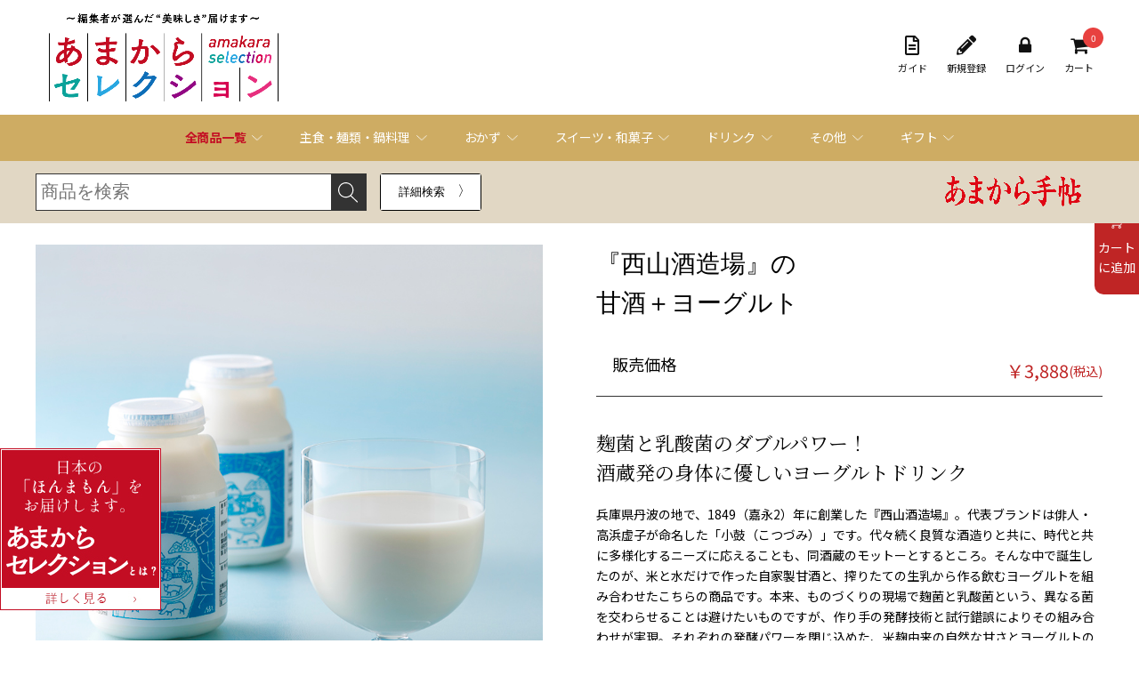

--- FILE ---
content_type: text/html; charset=utf-8
request_url: https://shop-amakara.com/store/ProductDetail.aspx?pcd=AT0259
body_size: 180253
content:



<!doctype html>
<html>

<head prefix="og: http://ogp.me/ns# fb: http://ogp.me/ns/fb# article: http://ogp.me/ns/article#"><title>
	『西山酒造場』の甘酒＋ヨーグルトの通販 |あまからセレクション
</title><meta http-equiv="Content-Type" content="text/html; charset=UTF-8" /><meta name="description" /><meta name="keywords" content=",『西山酒造場』の甘酒＋ヨーグルト" /><meta http-equiv="X-UA-Compatible" content="IE=edge" /><meta name="viewport" content="width=device-width, initial-scale=1.0, maximum-scale=1.6, user-scalable=1" /><link rel="canonical" href="https://shop-amakara.com/store/ProductDetail.aspx?pcd=AT0259" />
    <link href="/favicon.ico" rel="shortcut icon" type="image/x-icon" /><link rel="stylesheet" href="https://use.fontawesome.com/releases/v5.8.2/css/all.css" integrity="sha384-oS3vJWv+0UjzBfQzYUhtDYW+Pj2yciDJxpsK1OYPAYjqT085Qq/1cq5FLXAZQ7Ay" crossorigin="anonymous" /><link rel="stylesheet" type="text/css" href="StyleSheets/jquery-ui.css" />
        <script type="text/javascript" src='Scripts/jquery.js'></script>
        <script type="text/javascript" src='Scripts/jquery-migrate.js'></script>
        <script type="text/javascript" src='Scripts/jquery-ui.js'></script>
        
        
        <script type="text/javascript" src='Scripts/jquery.watermark.min.js'></script>
          
        <script type="text/javascript" src='Scripts/jquery.asyncbasket.js?t=2021090601'></script>    
    
    <script type="text/javascript" src="/js/jquery.magnific-popup.min.js"></script>

    

	


 <script type="application/ld+json">
    {
      "@context": "https://schema.org/",
      "@type": "Product",
      "name": "『西山酒造場』の甘酒＋ヨーグルト",
      "description": "",
      "image": ["https://shop-amakara.com/store/images/products/AT0259-1.JPG","https://shop-amakara.com/store/images/products/AT0259-2.JPG"],
      "sku": "AT0259",
      "brand": {
        "@type": "Brand",
        "name": ""
      },
      "offers": {
        "@type": "Offer",
        "url": "https://shop-amakara.com/store/ProductDetail.aspx?pcd=AT0259", 
        "itemCondition": "http://schema.org/NewCondition",
        "availability": "InStock",
        "price": "3888",
        "priceCurrency": "JPY"
      }

       ,
        "aggregateRating": {
          "@type": "AggregateRating",
          "ratingValue": "0.0",
          "reviewCount": "0"
        }

    }
</script>




<meta name="description" content="『西山酒造場』の甘酒＋ヨーグルト の商品詳細ページです。">
<meta property="og:title" content="『西山酒造場』の甘酒＋ヨーグルトの通販 | あまからセレクション">
<meta property="og:url" content="http://shop-amakara.com/store/ProductDetail.aspx?pcd=AT0259 ">
<meta property="og:image" content="https://shop-amakara.com/store/Images/products/AT0259-1.JPG">
<meta property="og:description" content="兵庫県丹波の地で、1849（嘉永2）年に創業した『西山酒造場』。代表ブランドは俳人・高浜虚子が命名した「小鼓（こつづみ）」です。代々続く良質な酒造りと共に、時代と共に多様化するニーズに応えることも、同酒蔵のモットーとするところ。そんな中で誕生したのが、米と水だけで作った自家製甘酒と、搾りたての生乳から作る飲むヨーグルトを組み合わせたこちらの商品です。本来、ものづくりの現場で麹菌と乳酸菌という、異なる菌を交わらせることは避けたいものですが、作り手の発酵技術と試行錯誤によりその組み合わせが実現。それぞれの発酵パワーを閉じ込めた、米麹由来の自然な甘さとヨーグルトの爽やかな酸味が楽しめるドリンクです。※【受注生産品】のため、以下ご確認ください。①毎週日曜日までのご注文分を翌週の水曜日に発送いたします。②お届けまでに2週間以上お時間をいただく場合がございます。③日時指定はお受けできません。編集者おすすめポイントいかにも身体によい材料の最強タッグ！,ノンアルコールなので、お子さま、妊婦さんにもお薦めです。受注生産によるフレッシュな味をお楽しみください。 ">
<meta property="twitter:image" content="https://shop-amakara.com/store/Images/products/AT0259-1.JPG">

<script>
$(function() {
    $(".itemImgArea").on('contextmenu', function(e) {
        return false;
    });
});
</script>

<script type="text/javascript" src="Scripts/variationstock.js"></script>
<script type="text/javascript" >
    window.onload = function() {
        var height = $(document).height();
        var width = $(document).width();

        $("#Overlay").css("height", height + "px").css("width", width + "px");
    }

    $(function() {
        $("#Overlay, .Close").click(function(event) {
            ClosePanel();
        });

        //ResizeWindow
        $(window).resize(function() {
            var height = $(document).height();
            var width = $(document).width();

            $("#Overlay").css("height", height + "px").css("width", width + "px");
        });

        $("#lnkShare").click(function() {
            $(window).scrollTop(0);
            $("#SharePanel").css("top", 20)
                             .css("left", 10)
                             .css("width", $(window).width() - 20)
                             .show("1");
            $("#SharePanel iframe").css("width", $(window).width() - 20);
            $("#Overlay").fadeTo(500, 0.5);
        });
    });

    function ClosePanel() {
        $("#Overlay").fadeOut();
        $("#SharePanel").fadeOut();

        $("#ShareProductFrame").attr('src', '/store/ShareProduct.aspx?pcd=AT0259');
    }
</script>

<style>
div.content .itemdetailArea .itemdetailArea_top .itemTxtArea_full .colorvaliation #valiationAT0259 a img{
    border:solid 1px #a5854a;
}


    #Overlay {
        background-color: #000000;
        left: 0;
        position: absolute;
        top: 0;
        z-index: 99;
    }
    #SharePanel
    {
        position: absolute;
        z-index:100;
    }
    #ShareTitle
    {
        background-color: #EEE;
        padding:3px 7px;
        margin:0 auto;
        font-size:12px;
        font-weight:bold;
        zoom:1;
        overflow:hidden;
        border-top-left-radius: 4px;
        border-top-right-radius: 4px;
        -moz-border-radius-topleft: 4px;
        -moz-border-radius-topright: 4px;
        -webkit-border-top-left-radius: 4px;
        -webkit-border-top-right-radius: 4px;
    }
    #ShareTitleLeft
    {
        float:left;
    }
    #ShareTitleRight
    {
        float:right;
        cursor: pointer;
    }
    #ShareForm
    {
        clear:both;
        background-color: #FFF;
        padding:10px;
        margin:0 auto;
        border-bottom-left-radius: 4px;
        border-bottom-right-radius: 4px;
        -moz-border-radius-bottomleft: 4px;
        -moz-border-radius-bottomright: 4px;
        -webkit-border-bottom-left-radius: 4px;
        -webkit-border-bottom-right-radius: 4px;
    }

.itemCheckArea .RelatedProductFrame .tbl_refine_item #listItem_AT0259 {
	background-color:#fff578;
}

.BreadCrumbs li.productName:before {
    content: "\f105";
    display: inline-block;
    font-family: FontAwesome;
    font-style: normal;
    font-weight: 900;
    line-height: 1;
    -webkit-font-smoothing: antialiased;
    width: 1.3em;
    height: 1.3em;
    margin-left: 0.5em;
    margin-right:0.3em;
    font-size: 1.3em;
}
#ProductReviewTitle{display:none;}


</style>

    <script type="text/javascript">
        var nUa = navigator.userAgent;
        var uaAr = nUa.indexOf('Linux; U; Android ') != -1;
        var uaIPo = nUa.indexOf('iPod; U') != -1;
        var uaIPh = nUa.indexOf('iPhone; U') != -1;
        var uaIPa = nUa.indexOf('iPad; U') != -1;
    </script>

    

<script>
$(function(){
var $fixcartBtn = $(".cartbtn").clone().appendTo("#divAddToCartAndBookmark");
$fixcartBtn.addClass("fixcartBtn");

});
$(function(){
$('#divAddToCartAndBookmark > p:first').addClass("blockcartBtn");
});
		//ページ読み込み完了
		$(window).on('load',function(){
 
			//読み込みが完了した際に実行したい処理
			var inviewBottom = 0;
			var target = $('.blockcartBtn').offset().top;
 
			$(window).scroll(function(){
				//スクロールイベントを感知
 
				//表示領域のボトム座標を取得
				inviewBottom = $(window).scrollTop() + $(window).height();
 
				if( target > $(window).scrollTop() && target < inviewBottom){
					//ターゲット要素が表示領域内に存在
	                   $('.fixcartBtn').addClass("hideBtn");
	            }else{
	            	//ターゲット要素が表示領域内に存在しない
	            	$('.fixcartBtn').removeClass("hideBtn");
	            }
 
			});
 
		})
</script>


        
        
    <link rel="stylesheet" href="https://stackpath.bootstrapcdn.com/font-awesome/4.7.0/css/font-awesome.min.css" integrity="sha384-wvfXpqpZZVQGK6TAh5PVlGOfQNHSoD2xbE+QkPxCAFlNEevoEH3Sl0sibVcOQVnN" crossorigin="anonymous" /><link rel="stylesheet" href="/css/style.css" type="text/css" /><link rel="stylesheet" href="/css/bestyle.css" type="text/css" /><link rel="stylesheet" href="/store/common/css/common_custom.css?date=210422" type="text/css" /><link rel="stylesheet" href="/store/StyleSheets/custom.css?20240418" type="text/css" /><link href="/store/common/css/common_template.css" rel="stylesheet" type="text/css" media="all" /><link rel="stylesheet" type="text/css" href="/store/u_page/img/css/Site.css?220802" /><link href="/css/magnific-popup.css" rel="stylesheet" />


<!-- Google tag (gtag.js) -->
<script async src="https://www.googletagmanager.com/gtag/js?id=AW-16992225435"></script>
<script>
  window.dataLayer = window.dataLayer || [];
  function gtag(){dataLayer.push(arguments);}
  gtag('js', new Date());

  gtag('config', 'AW-16992225435');
</script>


<!-- Google tag (gtag.js) -->
<script async src="https://www.googletagmanager.com/gtag/js?id=G-0807SB9CDF"></script>
<script>
  window.dataLayer = window.dataLayer || [];
  function gtag(){dataLayer.push(arguments);}
  gtag('js', new Date());

  gtag('config', 'G-0807SB9CDF');
</script>

<script async src="https://s.yimg.jp/images/listing/tool/cv/ytag.js"></script>
<script>
window.yjDataLayer = window.yjDataLayer || [];
function ytag() { yjDataLayer.push(arguments); }
ytag({"type":"ycl_cookie"});
</script>

<!-- Global site tag (gtag.js) - Google Ads: 1066217696 -->
<script async src="https://www.googletagmanager.com/gtag/js?id=AW-1066217696"></script>
<script>
  window.dataLayer = window.dataLayer || [];
  function gtag(){dataLayer.push(arguments);}
  gtag('js', new Date());

  gtag('config', 'AW-1066217696');
</script>

<!-- Event snippet for 【IDEA】あまから通販_購入 conversion page -->
<script>
  gtag('event', 'conversion', {
      'send_to': 'AW-1066217696/fMfyCIuw_vMBEODhtPwD',
      'transaction_id': ''
  });
</script>

<!-- Global site tag (gtag.js) - Google Analytics -->
<script async src="https://www.googletagmanager.com/gtag/js?id=G-97TL58NNB3"></script>
<script>
  window.dataLayer = window.dataLayer || [];
  function gtag(){dataLayer.push(arguments);}
  gtag('js', new Date());

  gtag('config', 'G-97TL58NNB3');
</script>

<!-- AdSIST Tool --><!-- Facebook Pixel Code -->
<script nonce="P79jh3aG">
!function(f,b,e,v,n,t,s){if(f.fbq)return;n=f.fbq=function(){n.callMethod?
n.callMethod.apply(n,arguments):n.queue.push(arguments)};if(!f._fbq)f._fbq=n;
n.push=n;n.loaded=!0;n.version='2.0';n.queue=[];t=b.createElement(e);t.async=!0;
t.src=v;s=b.getElementsByTagName(e)[0];s.parentNode.insertBefore(t,s)}(window,
document,'script','https://connect.facebook.net/en_US/fbevents.js');

fbq('init', '3488629158129988');
fbq('track', "PageView");</script>
<noscript><img height="1" width="1" style="display:none" src="https://www.facebook.com/tr?id=3488629158129988&ev=PageView&noscript=1" /></noscript>
<!-- End Facebook Pixel Code -->

<!-- Google Tag Manager -->
<script>(function(w,d,s,l,i){w[l]=w[l]||[];w[l].push({'gtm.start':
new Date().getTime(),event:'gtm.js'});var f=d.getElementsByTagName(s)[0],
j=d.createElement(s),dl=l!='dataLayer'?'&l='+l:'';j.async=true;j.src=
'https://www.googletagmanager.com/gtm.js?id='+i+dl;f.parentNode.insertBefore(j,f);
})(window,document,'script','dataLayer','GTM-WBXLV5N');</script>
<!-- End Google Tag Manager -->

<!-- Google Tag Manager -->
<script>(function(w,d,s,l,i){w[l]=w[l]||[];w[l].push({'gtm.start':
new Date().getTime(),event:'gtm.js'});var f=d.getElementsByTagName(s)[0],
j=d.createElement(s),dl=l!='dataLayer'?'&l='+l:'';j.async=true;j.src=
'https://www.googletagmanager.com/gtm.js?id='+i+dl;f.parentNode.insertBefore(j,f);
})(window,document,'script','dataLayer','GTM-WCS2LKHZ');</script>
<!-- End Google Tag Manager -->

</head>
<body id="ctl00_body1">

<!-- Google Tag Manager (noscript) -->
<noscript><iframe src="https://www.googletagmanager.com/ns.html?id=GTM-WBXLV5N"
height="0" width="0" style="display:none;visibility:hidden"></iframe></noscript>
<!-- End Google Tag Manager (noscript) -->

<!-- Google Tag Manager (noscript) -->
<noscript><iframe src="https://www.googletagmanager.com/ns.html?id=GTM-WCS2LKHZ"
height="0" width="0" style="display:none;visibility:hidden"></iframe></noscript>
<!-- End Google Tag Manager (noscript) -->

    
	<form name="aspnetForm" method="post" action="./ProductDetail.aspx?pcd=AT0259" id="aspnetForm">
<div>
<input type="hidden" name="__EVENTTARGET" id="__EVENTTARGET" value="" />
<input type="hidden" name="__EVENTARGUMENT" id="__EVENTARGUMENT" value="" />
<input type="hidden" name="__VIEWSTATE" id="__VIEWSTATE" value="aipZCgXERHxAdtRoBi7gexBgjWhKoTlx0PZAX0WQkRAGlR1K1rz3npR14Y7x+X/g2USoBuyyx7E5Py600mx5SFUM/EUE71dj6tVyNRl0xPo59ko+ma4xF9Hk6l0SEPPsza+swjd5avzVBLb1mFEHwQYsWA9zC3n1fo1YpNVQ/tylXmH2f92JW0vMQ07IdYmHOrQyAth2onGSisIkMm4Ixk8HYFo+AAQ4/YqAFTYJCXe9AxAbRgpp3u2p8YIMwIAqLkCT5r5CIoLb8Ul5v+bH9+iCpNANP9+mQaU0PzlhtA/eLz/2ikcCckTYGTDOsaYQw2c8Bd6SMp/+RkCGPYF/mL4ZYPbI0+nYLIdPfDNfabBiHIJcVh9O1/zVfu/kAHxZ3Kr4VvoCwKp7D/5mTKws6qjBg2eJupGf58UDHov/mIHVpPnaKB3/Cpin66/2bFBGw6N1mhkEqBH/eotiL6dJZzbzmhNmVdeZ5OF2MyDmombToxdBGvUCYkCswP0w4Az4naIzFANkfqwpgD1sd0EigSRpCb55DjJu7sK9GUGjCtZs+BSTWrvpKX7R/8pnzjSV2gBo9nvo8KjcsqPiPgK0M7+gCeDOFc1dA6W1Kvj2xbyLOEzEPSz29pbo1WO9lg1N3sRKLrELJvjIcaSFTlFoUMNVYCU1JOkvStyM9o1OBYA/a9hLEqtYzjwEmxu5iIGEJbKfSFLMKIE8nrS4toCRAlSUimcwEwU17G+OSnSFGNp80hxp52p44CG01vRK3zWzOQM6l7XlvgmU9VMWpZmSMgZIhf/myyIav+aBIsJcD8lJD9DlB5UNnpqU6ysECDmCLDowOReMYL6zrVyVV3KxSSs70I+pgXBRvzE8Gwyw43TuwX2uJmYiFw97tj+rmlXP+dGYvCGhBf97jUuf50TkGLQh4xa5tusDRgBYVR8Vr6m16CC6ReuRa+2wMgIgyP505dHEeE/US/U8LhcMP2NDBH3GmxOVsS77z9/+7GhwxnOSakhKByWyCi4KKBJ3xxZ5PlxKRl2Z6A8hT2Vwe0a+slA51LdOMg3wuOrOMoKXoHQ4hUe2jUQL4HLue/gRGC/FNVSgNXbSfhh4HHgLWv+I6bSUVmZ1fSkCuYPHZ2zVJEnUhb4MYu+X1Y2OBUHfahLVWOfMSdrrZaYHFgEtP7OMBzY77r3E2ETwkB6ZqS/dp1hGM0ayUbPfpL2bbu2T7w8ePm/PBD5z/IlKA1/kzeCIFBxQEvrAm/b7UUf7n1PZV4RTD9j4vfFGgNHaZs05e7424kQcnecY4cwWgRcWEfzcY5ZCj7JPNEY9wW3F14PMufnEngurOfVlgyHxwAlMh1fUM2frFWMK0k3LWW+ZMAb3eJ2EnoG5Gy0ZevfxMt5VfbrYxuKhMijLKXqjxehy8xlmpbxBwNf1AC/M67cJWarNsWXDHVoSMIHDjRNkd518cgL/7p/iGq1KSlDgvBaSGtM9DG19itsNM9MPVDvqwb+gB90fBFwAmSHcv5InAZNRNVSRKxzic7Ofjv574bXYnQ0gvCuQOcIdSYK3ivO2VBw4c0wbQg6bl7IiuipT2fufVFoljvvPksV/AqGm5lmnOeEF6n77oI5v+eUKdCtXynsn+qp6fas77mYt97uKv+MVi5TWOhlziABmgnWoeCGS4WvoCAo65fswDpIjbY/VTi2UZfACphWBIBoPdgoMLZcDD8X2cnGsdDk/R5SJSo06DQGioeir+R6T71oxxf2wMUgR0BYVPatPD/1F86vTnk4abM3zOWa+SK4dnKVus6KhKXvwjNgIh7lE2C1EjL1lFen0/eoWY927CpjBAztE5nqYNmmJ9m976XwKkQ54QImsWbF5Z8moIPiDoLZOBj/3a8W2eYbeEZTSZn0HaLJSX6bTcpgOVAZGNoyc85Seq+xqmSgX76otY+dgpiRJM90dh/[base64]/kUeFb7fLreP7a10YFynV60oosn2cDX7Y6Af/BKjfzHbVioFGa+RGrItM4cHHh/jFxJj0EWq/[base64]/8G9C6XLdvDu2eUFu+WHa4IKXuiRG4b8FcgYzYq1MHC84ru6/IP5mEnAyqEl3cE5xlHAWk9Ke/BWEhOwfZVI08OT9zlDQNGf4LLiI9IJfvvCDVDqkidw1sVVHwXsLc5cyrex3cUUjpIY83TCs5eWSQck/RpI476jfIyufPI/jICJYVj75ghYXtbtwSQPBR3oQn5cblNhnWoB0L3R+878FOp+pKbU0AgX6aoq34gX+qKbOi9sATC3mRUhm70tsZJZSN2Fuzw6GqCWuBGYcZEPXV2hHddB5RMai4cBkH0JacuFILntK/oUDUiAMzji4wL63oPhJiZDLFvbgX/[base64]/EBqj1D8KwnMD78hvxC9yEgB6vbeDiPGt/sEyPBExiMvAVE9z3YMpaogWJaVIvp9/pETvGI7geqtmPyrR1YbWlCwa9GIOEQlfVPlRJiGbU/3V9oW5ZXDy/DcwJ1SrYZ6KgoAKffe9GUkOP10r0+Bec/onGyxcWCwqzC2tL0FKpW3aBVIdjzZGgUSqMqNlrtw054G0OPT4X/kbtZHlxwi5b8F8P4G5fZ6CbYaJcDeIrPh3ZZ0uFxpBsHrEWYBV79TKzBLpbcqyqD9qHxP0FQ0pG8vh6Gvniz4uUlRQbqFqyXCNDy/NWc7v7KYbqIRlLHNZEZzTW+7H2mgl/dlv28+yrmiA7nKTkeqVVCiRy634kTyjeXXI2TIhACW/raS86oDRht/s75GqTPoiA3tdIM2XpSTSQMSxJGGDdM029eiCijWsHjQNVLUPKAieDEf8VWFi8e0Olunet26iq7kkr9q8WDAWlteLcMZEvbXhydn6qcfgPxKY8sDGjStDkvhELUboSaiFhP7rQRPSnN7iJpt4d48RQO/larh71pAxWdCVrdj8OFPEYJF0/iRP60ob2KoZ50bvbpNj2IEtVzfF4erbN50mt/3pOkUAkwKM/yLPBAOV81eKsCWz8cPtDtbfUv9MYe9frwj5TtAU04zR/hz6vteugMx2mdVqSp+4yxD0B6sdbapXCqCVD3nRWr7zvOEQJaAQW+JowtNEVl1jQBGdgwmQtE5J3FUqz7jduuf7l0UP5yJ8Po6bxlP1a4NnHAwXVs19wYPpCdEyCaWtSP/E+qKMVPOWiNkJJA6VZpRCiMJTuF7dpkCymCzhQaM8Er8SqesUPckZbIFpkzt1XCLuv5LaWCnVcZcIOYESlPeTxsJGE7ro97uG6gjqufaS2z2rDT9z7CKT4LAooJnnkhquQDjF540f3R0zolq8RbL/Lt3sFPOFGWX6YHyF98oGX6JYNMQoCrU31LbpjyaFpt9OcDmlZ43JE2spMGNOmPDHgYaKS+GK2P3QeIVEqUKskLm6oKJ6GQxgJhnoQ/vznpmUrgsI4gZ81AmR5EhP3Nhx4LAUiFc7d1MZm31aoRW+KpD3KzDjgAOzy6AMq3/GN9mV2G4CsTVyU62YniP2+gIivihK4GzZpjs5fY3N9Oi2gguBPs9pgjzfN7391iTkXJAeNZrIOrva7cn5LLUdqR7Dg9mXFiojfgcXSjzxCnZ9Cw/8r4XbaujEaC7DO07F5aGOhEZZQybJHhZTB9b065J/GB7XEFf0MBRprzLZjU5PPBnhZJBI+XAvlD5qf37wQBkJ2q2oZqH4tmOAO5K7/3Q7+T/nf2B5nbSE2MuIFd6h5xegepXxW9QF1JsiypnqjNiq3QEEfvKieQzOQIhPtaCV++4rWmaldJDiY8Kgt8KPBqV9GFprUH6Xqiw+nTdu4isT7Duoh6pzbLfk0S2qFSGLsgwqQCJs2xsLn3Ll7PZ+E3HhRFDPMTD+AyG79qomwo7/ll7tkFoU9WML5j/t+Z1ztneL31But3lf0Bp8IQKYg6aHsK2M1Q5sJFL8D0erGdjKLwQ8hko3EyK3AcOvsmb78+nW2f3uVyfTiG0XA5+pTS3/pIwsTUmOvQXLDN4jzLpJK89h+H1crZ/n0YAdAoT9miBjJofTl7YOzkG1k5smth+MMccwxeoRYSU5HcDnExqnGADvEvukZEcsWcPbsrll7mi8S/3j4NGCTBWFQsYKvfR93MT6L2zJEbw2PwdzHZyJFasPC1+luQPwPnlCZz987eYh3PY0Y0aOzQ2HKDGbKYmTMlzfA58ABZfnoH7oJrzX3Mcm5d/h0j60TABlu7q95pO4+Vnj9UCy2I7jhU1LGti+gtiprMnJWI008QK7i5IW6wWYciqm3vIn1ga2SB371alAy6TjPjo+mlsN9fLDBIpl8QEy3Ay9PkbDD6VP+dfYbG+4ThFXxnt9gwsSnM1+jfHwe7ZYEPe7l3tvGysUb7PaT/8yGDpFIqCscSqi4aVkb1hhvffQQCHoAYgQzUh+rqliJmyPDQZ5imfWjHVF92wHr6FavbXzFU7pichzRFW53GVtrcOrvTQhzK0NdqerHAqfK/LuhzAX2uD0Vp+YSm4fE9R56HnEbnwSnBVdrZnS6xevrNlQ/3FWn6tDYXGER6RFcJ8PklK5AxQyWIqMWbqZY260aywm6Xwi6fU9/IQUeNH1izQJ7owp2EqN7TbyvIs5NXR7xBySK3eqKSvhSXzdhdc201OLBWNGSVz2U4mKn9oZ9sTwpN9VIVZ7d0xYvE1AjZ3S3Y8R5G4kyubnMASrFMSWn7vExZ5oyt0E5kExVef+ct3gfuZkx8F3qq4ai93GTe7vrY92+Q+/hDiLcwFxSuJhl59MySMKBnG8WZLTF3LaBs2UZDkAbjnTAyWN8LSIEieqTOTK45OiHw7f3vMkBhv0u/tNvj0zhRE+Hs4I0IPRVop8g/BgKvRCCpfWatV2U1zcYOd0+psVldOp5eaAbn5AJ4WK7e9/s/hnZpGTJ1ALAH1deTzR/xtPZ74rDtOYdL69LqGPwPUHzY/LBIIRYQzHEwEkx/9rmsd5H209oLFFT7FCVWivigli7O9tkenN5P4gcP/hL/qDXHFg/ZRyJ+SBRHJTNihXUwVQ03ibSO0I9IrH7ysAezTc7fHDfFhI8fOFugVMUUQ+TaTXKcPX7kmH8V3RDWmZ0fi0DFdc1dijcM1UuDqI4E+PouUcW/3mxJVhZVzH0MjhEz84UA0jwKGCfZDa+Am+/uaWhjsjtPak3VWNe9TD6Ug2xiaIEeylHiN9S/XNPWd+sU7pOcQO0x5fT64tOx7WUtIvhiYZW690dt4aUUwNPBs4r/SI3nxIn+vhVk1CI7a6c0B24m3AY9Af9qaqtvSBS4KMq0Fxy+LHuydjC2vYNyfJ49E63GmocQxz35AKRbTlo7KfBOjWEG9GpyqtzzGtqJ8CmQab4jX0UD/JRK1JwDnEzTbkwfJi7lzT7OHGhwoqBJHhbCcGUn/64BLeKqJfUCDq1v9Z4RopsLI9SA1vFuFA6KmnTJTHz7HzTyPYZxum1SZO3Dl3PXGX4tcpT4gdtwD/rHTjyq3v4nfhBPzhsbVHeC/YOed9sPkgncC/Xr4vnQjq69Jln6+pKScA9Q2c5AB0TeWg4EvXt/B9x1zU3cspbxVmseC3SQaco7Gq83zPlk3Ezqb+1tB26ow0zR4F9kJD8pEN15+rZJU6gCbyMcribNjCWvOGjjKiGSvkkzeBEy+bnmmSxIYcuDBTrMC3lsCkt0sqnQ4aAHIpUdujbO29oif8NbW/+ZeTH4tvzc8AR/IsRl/Qi1YhSbMMHbrgFMpFYg9j1xXorqI85+jmmuGu0tEDM8B1/SIHtKESrl7qOpWbctqQ83QbuQvwCfxEMernhWkD/3jQ6qurbCogTYMpWWe7nwEnBjb56w+aGjTGVdSddPrkurmTkKDPZSRls70YL/K/TDyzXTKfvEvAqILtnB2qXLO/[base64]/PUTSXHAFdUuxobb+16zc5AaWxPvFj0S6QiB7RAxBtXWk8AIgoWrfcGB+1ybpCtcSVgogzay4KY1tKDGq1eqmIZLbgEOA97gD8Ckx/0VOAZRTeCJTdnDtb7I6qpV/iX7bHslpiKxjoMI/sPwpRj5lK4jGfYy8mob9LzJhuXCuL47N1QY+Y6MThxFqrpMZ7rKCJn+cqGX5I60qYBVNeVK+wO4I3MdNe2jzUTpacllz6Pncj8Bwb1/opXYE+A0kEbbK5E+KQDmOMmFjFhlajIxPEEzAbCUb9IAV4hxG4246PSpWH76W+Sydo5Z35umbZXovILOERRAJnGu+yAYN7jeKAZLMJmjgYMaPp8EckK9z/BLNNlwZUXeVWwwPsnqHj49YfZ+nmx3VJ+OYKwh+bqdfqZsylPw1pLPjtGmt8txSfrFDYCsCAz5ee3MnhzCi6vk/VyLb4Yioh3nag5lenS5gblAlwT1GClYleeqR1Z1f3XC6ePvR/t7sgKs5QN3lkeaFESyZg8zM6Klo43Z1ej9YgaLO0/HU/n0Qo3D7Xc1g3am25lNbfoqR7GkjWmcclyiqXaLImicxygyHqi1C1T/BvvjsftUIO9IPR13HigU7gzHXrdJ1aFuNXppGa06XFDQA+YSps2sgBFebDQzszABaXMjjFuyI4dwymZ9aPQePeIuT8drhyISaa3rpxUTcs19Tk8/h4CO/fML7I2YqsR/BwgWem12ow/5S12IrPW5etPsIDMN1YHWf9oJH9yboQK1iySv2FbVih5T4ECJk2CmmdVXSEzIGd84QLDpWjq082wQ/77dfjAepkJv0YZtOXtdRsVvfxF04vIbrWGMrTuqhtRD2I0P5I/RZIKyeAqsGTwCNGXyyeD3+v3j7gBUxocehYDCTICRsaynXy3ZMMO3cGkHr95vRBnUh8i/bzbBOJipay9GEniHDy1KrdjF7lNEw/iTJgbADCGpXvTjaSEY1n6/l2EplP+AY5XdxVpfusxZONRpUVrPPEFmJXcoPK9FYJHQfenlimaGZijVOVRSv4QOk2CBMzCJHZX5H8788L1JK4aZAC1FzdQu+Y7ZL2mMhFcU1/tL86D6EQ4YLzVj1A6gaSVdJjUT3zsfsAcuLltYKzxy1M3pgqefZne4JM0k+ZB+vZUd8Sm2HGCvrgKcGE96fUt9ybwR5BQuHI63IZ38wDuoJxUsSKK/e2VXT0QKono3tOHb6anGNKzIQfbMBnftQszzw4ELyPUyp4mLAZgMTWS1MW+tXDWLUPPjwNQnyKv0e7GjCnGfWHtjXYEoitsTUEUoQi/hK+Mgt0vUYHfF4fJljEbzygmTHxfLoIwONCA7MViwLiGLfG+1ddXSwTefRI7zwMzOxGzyn5eC+xipyHoCUQLvRPgFl6E1DqVAZBYjJ3A/umxvsjsocxfGiprn0/UlAB3TqpcGiq/LxpU4Zo9nuTZNXoYwQyeAOIuV8Io3yf5KZhjmWmR3Hh7Q5idIdQZhwifEB/mO264y4qOj1QDuX36KWl7LD4L5IZInmBprT/mfei3rsSCbbXcGj/B+nbicAxtPRrTnLVS5XVj8PWcwnwIVlFTpJpa7ERfJXyWhH1JX6kEhE+BV6/4OEPfNs9vPRqQzeGVwlphXfnDgQ/8J+5vorCYou1BK8PQhLCjdn9wgG8NKHtYPsjqO9lSvrryxzzcBAXa1JTvyeYRFRpxRCAJUClHC8f23/yw9T2jd5Rx25iz1lfIurfLhnib968w3ZMtVfjD5OQ2fDKLRq49tLfciTJYGdNPflTn9A33uTrQHoy9ZcYhOGMTyUQUhp+40q2eF49Schw9iuFR/F0pmezQFK6793oh10NN+xLJEXz612fLwp9klTs7+PKeRPWH1OZpukw0Mr1NbFAoM27PvVtGBVE/uxTD0UMn8qjJzCSsfnXNPxz3ZhICDoS94JxUc7uCDwqj/MbgI64H/r/ACSt/EqLOaWQDZQAbzIf3f1s/JR4EGVDkaoC6Fig0X5a8qhRe+dNbStf4EkTy0Kdodx/Z2Xti3cR087SblAa9RoG0E3ig5CEORLwfzGlSJxDCq6p7ME3nyob6nA0qNsP+D32JhrIxcV9kvmGHdXg2lQgrrwp+BoP6P0t5hck9Zh6Mfvw6nDlDNj+RMJS9UnJTq+Nphmv+wJTl8/[base64]/pPbKgQ/AANy/hsufD3E90kxi08EOwR2b2BcFjgFWyBb7GBFtDPHf+P5tUchb5mK6AVrpv5bYn/LMwN/9UYj1sYDy2P54Je0Mfy2VRN1/vvu8B2cXRRXbXyBmiJ6pl76xo6c7bp+aOKdQl+tshcAPpIo5Kaour9pCrZoTvkQT6OzI7i82XLzpUnNmECaHC6st+7FJUFpxCQwWrhSUJ6/uoodZ4oTd9lRAme5OfES32rOJL55Ecvs1OQqv5IYH6R8RZryYzag/vR6+j4C0Zckn/ye3q8SiGwza9sv+N0YGS6UzWqTG+RZ8/+o+103hY1yw+34B8TIaYXCb1DtzX1KIEkE2cVHFuSRf/4+mSrU5SqbwnM+O0ahnvFM8EvidMyZSagHrXPP5qNegKI+w6LcKpAKTwjiWXldWc+JXnfsbuCsJs6qlc3uIdP+qnBswGhdxzGr99AyIGOH9YGxR/WB4ZRVRBoD6PzzwKa0I4b+vRpyKZwt1pMFx3DsOBqMjDe2G7Z06NsEPddILgxVjzgBWJ35XsR1gGUXycYPUEkO9dSW286lsrRy6YYNFQpGXh7myeIlPdNivAriTAdLE/nz5JLtMfihlKEzLZ9IxdqcuflFAVAnhUsfWMuDAh5FZhEPuD959MIpinRsl2R8zDJlpE7gGrDZ0ZwR/137T2QeR2i+LghXQDGsqxvgbSjIwYEOL72t/VwrgfjbVXpk5sqvNonwDJxpJIXz52QuZLLC4YXTiQqEtk+965cr0B1B8s484hIA9fwScsbZaofMeqb6TMyD94jihnNtzqJ8oo50Pck4hg17VWo4nD3QwlM3YZ4mPpDCQbgTjPW/rxw22sYUuL7EJeLaAS8jVmluf7xC5EIV0vIST0gNCvcgKkTg68Um59ATKJc9xA64EJ6qt5hnQCHUvfWdRgBzpFttr4yk/ZBVtthf5KI0DDlu+7CH8Lcuv9MeIEan2SCzHlUXUT6QvLTYl5IC+JWbX1gtHPzdoW21E8AkpmvRt2/jJxo/EPDhMmA0nrilE0C4KvSqkIeDRg7pZLySuTVA7qegFK9rqP43uGAuvH/DcIucNdL7xA7EFjRvioGHJ7udh+XKfvmRDlYtp7wmcZ9YsEbgSc2nMvTH6B07xk78kz5cJjkPUWn13b6QqdBRhu/eMhentTcUrqt1Ad+Ep9zd8JJq9ek73cs3o2r1iGCu137z/Y3J40Yz5J3pbntKyGfr/wsSo2RSCrTM8cD4sHss2ncvFik+fq6vUQWawmuhMyuZrM1eRWeH+2UZ9Yz8m2r6kUeuygQbgRapfNzNvRYncy7iiK+UNf8xZpMgODgAlgV7cutZcOr2rQ7MLlvx5QbSXBUDPPaubW4UjzRMlsd2n4g+vndJwi2DIdK7mDje/21HfucQYnDlsSXGoiQSqYOGfVwP3UzoBYRSgWd3N08vZlM0rGQbOTZXEqKigDXZo7TbhIe5x4MgCcq6WlVUUe3eEeQHIvKdS2vbOf0e+G8BpdFzxvTwdeQW2NiTFvHXz9tyi82tz/sijKmnBn+cxL8qE9rT6FpUA+9TuD3TzSoVsGfq+JoM747Zdl12QsjVWT0SHnZrjTp0Rt+z2XJDOQ/Mo4uwhUdRsBwCuzDcevTfUWGP3ihsn2xg7Tx2ZwMI13tYnEpVeQmVaXtu+M9gNBnyI9kifCq91rs2rclfbpcaQTNMTASxdQ/BGNlWOTCMGv+XtzzhyDEJE2y7xW9kOpvUONmAuZZuGHPn2+R7t5+957SQBqX2NcCJ7suQuvPzmsNRh/rxfiagN/AtAji+1Ip2+5nx9l8URJi0lU6ugE7EHd5qhWA9YiOnzjT+F4s9Us/O3w0Pyvk0gjdSzrycRrz+NZHdSasD//6EBlyPrOe1Wwr/ZNuunIitCRm/PL7C/mL6EIMOjAHR9bVilzyqp5lovMxHywFh4KAQ+pLEIKNKM+bIdnluPU9FBGOgG5JitFLVHAIDQJ3EyDQhLFxNHW7n/sHbYYfOJtqDuzbYkdoRwzpuhLAyzDkwKoicwNDRjpMRLGxRoARGAHhoyFlsULFxIjG58/lJvYhBSFxQgH89Sekj0aa2ze+/VYyGYwI7j4wxIOV0YqGWn8kAH5FWEtP66G9A9oRPZK2psNhCHk8jfhXs7f4gk8hIeobUPS670WIt/1U+BKSrcKSvfErGqBe31IQC57/6KFnXiEg3WFAvoLgNJ3puSUSsERnZq1smlSX5nfuHt1tatVHJoEmNDSTy7kb7EbuFdtvvNxNVlj3/fo1JF4UwIGCi/jJagtLT1xreqx/6WfyyLjv57ya39Fn0T0SP3V5f3nDNOtRXIHUZHUY/yzPnbeC/6H/9B280A45VvDa99h08dg95CX2JnGXFO+WsngL+QC8Zlu/4j7Y6UQd2yMvuS6Ro3c1YJskwIQgeWBhMF0osquhbDOgh/a7ecG/nmo9LNCcuR3PC4AZEGp1rtaLFsRJZ/f68vuNtH5IdUYiwNEQlnwHrP1UkRhryhojCRse4OPQ6LlldSfr9C6R3zjIS1DoV+7UD7/ax47NLNYnz8ljfWnhXWmL2lZK5wsohgPJQ9cOV/[base64]/vvyvJdF7MlKEZPLCQJh4NcN0oDET1Xy6Hq65yQKiQSEnM22mpTsEnqjsUGQofbi+Xdj9mqD8LoCWFohBUXWbPN1MqLhu9tGHK2fANoMLwtWBHezVg6mTdfB8YZRW9LWn6A9Y96RwNiGshFV0cz/bQL4jIzWYTWDZMRcE78NQm57mSJgYDnU7fHlc08SKeyONfuonYoPoO2hEq16784taSqWjnbxpSOb3p+lIGEX2HtcP1sl/8u4/8RBG9lAtsy3Qa9OuVK0dblwHCZ6H4upaD5OLMJj0Rx3ohlWFFeTqpmeimFs6xzemCMOYhduIvpRZRRhq+a2GfLIvPCEM7k6AQYWo5wlUTh7aLvGl2+ir+ssJOtISaJm0tWMnJzU5Vf4k5/KeejvKQh6yb1+DVgr/OQcCqLRJm5sIgEOmgB9eD0xuvhxdFcnvSGlGGx/iaC+QXHlm2GAu8eVZ7jfKCC+GvG/NY0QT58O7dZ1fiVG5soS7n7jn7HgQ7CZL3HbOpWatB8Yk0QUL3f3k/caHTZgqEFvnKauTOXPBTDYv94bh6zr1AZLMNSm8uH4pp9Tm6ppOLv4YzsTEcENCEB4lnoIyS8rgMZE5qd8EkREP7whi0qIywvTTTFlndMRaFdAY+0WdkMJtt4cmRrHlANxMc0Io/fjPIZefhRsCv2ToNNu78TKwHDmnHwI01YeBMUvTQuDY3dkM+279WUwVQ+FAySH5QTJFCu7K9EvGIlRNOcfig0Lsrufmj2lWPbdlaJJcjbwQuMBysg7r+kRrusixjRbnl+iB7PZGMYygb+6CtxnNF98/vzkOZddkjq8CZ3JFbbUObynlF5ZwzKN42GYLlyazqio3cubQLHVSkKSDJmDSo7H1gla19mzEep3nre8zK5z/dvLXDdNySgycVU7uz4IsSTu3LocAQ3qA/mkQLLF3OdeAjgYQNRbvaZft2nfK/si/Zc0EnXnZtGTOUMQEvRdjFRLK8BGms8PNeDJ/[base64]/gjqHj3ZZyji462mMud+U0Rj4WAOPWBZU2/ZA0V1k3sdd3pVFfOAL3DY/BAnq5XHSdgRY7b+XmuReZYiUsXsrKt5TMaCS2GK5+JkBr/gNfCHMR4qvxwnGaCz8rS/iTC1AwACxrN6tu2pig/2K3EGGCU/bGXF5Y4j6hEOWH8Vgw/WwEtIVG43b/rE3WVtu4kKlhfiSUfqoGI7RD8BqQhXhNdHGS63NrLQHAOaS9NQDVrJmTKhnHkuixGzKJFcz6tB04CtXmzwI9cyAjiQi3bJnhQD5u0YgXB7iR2TioqmQ4qPnYWrwqf/z/3LDY6rPhRdIMWYS9zn+cmbevDuPKIIh2NOq7yZa0GqL7Map4D6c0liauizV+D/hD3jaIQS7UKcWXcYCUCbzDh+LpmaBc9mrwyI1/20dEhPZgCSc+nVRnYG16LYq6OlnqIj5ckipKbgdiH5bOUk16r2wZExaloCOpbDJaI4bQyn+KyzIh/mhSnSfhqzEu9HMqGlOixft2o52MDUuuottAG1A3/ZfldeBUcsu9oPNuDjSwETypLlQBgmsznpZd8+6/12cqkCNIlPP/WxmDBAT/bnMb3unvG0MAA0t9nwk8jExSvWvWOIm3aYUAhsmHvLWXpvJHFLp4YvkB5A09w4cWYFkdWqCbQyBmLt2XwIJet/9PRIdj0IoZaD8LMjEE8F820ARSeQTSAL5P+aD6Wp2NM1iXnpBkae/Ekkl0lpeV9+aAS0zmPJKeE5ClDhVsZe4c/xY0N7UEQokd5TebAMquLi1C4aw3sEmNVOXsduujvNbYOdMIMbr4CvyqSU9yM1ZqiBqV6lheezAMNufYOUX2NyjwEYXOwD5FfPKIV/52SQwZw5ngW2ZJWjL8PnAUOd6Sn47//epNI4gp0dqAwXc0WV5byuEXtUoOpMO9E1sq5bpn6/9Yd39w7Z//XsmPBtD0FDpDIpzx+wQOMT9fKhRVvSDfN3+kEvJv+Gsx6B+um/o3FzaLKCKFrNlmADvJpFGDGulZzubkhz/gjDfCSwAgLPtcXyU5N1On/j1i+N2mn2Efbs2f4QOsA4JgjqDNIfQgJWaPWeL2nwA1znDbUPuBclzA/rGMZVXLfOSAAEGaMzf+LFko0IYAkm8ONProDUtkyhLOLb/+phbuBQD1RgZZHX6VGjkQkfEbi4RXuyG4L3TTkc3vyT1zQB0YXtkor9dty485OjLfa7h/yv+sYIIAnQ3yM1HIik7U5ETxQxl+DxhX3dlIWXTLxK/xa0/Q9TXl1RWz46AcfZOZp+xvQr5HZfkUWNpvDSqB0XgCUqrnPbEaV9ZDc/Y+7i8aUe9GymeDvGk6DtOl2VBKFi66X3b692KyTWb17lPTJZVSCKSvx6lBGOgHNvoTtnGhLOL/5a5qA2ioY6BBOyQONInwtogaA6JiN11J17KOxMIRQbssu8cKBuy3aE7geHJetxMTCnPYceUdWW2Y6LPM0yYoGaQaMrvUiAms1DsML55HPXVg/HEWLGyBd12dDHYkjcdTWPS4d/3rqbADJvjbLganuup9NI9j2Xbs4xyMrWsiyH9M8mylkXkg2MR0XlZsbHw/dkcomv/PvmhH1hxGz3GWQbAyfeVwSI7zWI+SpoUIfja1oHG0Pqr8VjzHDFzy6Na7S4ySCK6R9Bf04EZLoLpHFPn6Ci/4SmFaCDK9kSuN8p81FWM/RpnAW5wGwiwAwWn3LWzgF9yIMICBMMccZ95bZN6biKt25qIpPimpfRYZVo0mw6yPA3xTQyhf9xC/jbx/PuMgqLlDEMvTbznkHJgAnxSEbvkT4YQyVWLm02ul5/[base64]/LgViXU/09QTO84CyZUgBBM/XZTQ8WwWpooU5HCPx0O7m5pAaNVl0u+v1tA2E8rL/nFnooD+NgWAoe7iYTtNi1REd/PYv77Mj4LTvLG4XbqExEte42mp7f0VnxuiCCN9CsJVYYpgh+8Y16GNv7GnxipTj0/kSfE61NETljCLEA/fS7vyBH6TXymx+B+z6m5DVCweK+4LtIt9/q4sOcmluOmUzVopyMa1nFQfEaiVZ4w8WU8VQr92CL/l5xU6HfiVHQdWSC7Z4zsrCammOEGaNWsR2jeEcMaxiYHrRITPSqxwR+nszVG56dmzTXFEE0kU+4oAFPPCRvmSvOJAR4vb8hDd6deX6ULFB3/k+F+w05bH+v5z4o0eiQ8loYcIClS4PrMmGRJZiN9dozx/tuB+Dv+0Sk+/NrhxCt/oupYwG2BDCyESH8eCMGKZj/nfgQpVwdddxkb3QIKJlbxZzIcUpGhcayODU/Q4e0+D/mz84W29PZMozdwK8TvtslPV6MzH/5xrqiHJp37WbOWQtNb96vuVcstCS+lHR79VoRHooxlHSaGPJS6yVUYg0Qfuk7hoOjT5Ii8humrldPhRVQuGPSsXl2mz9xx77BzKL5iWBm+Hc/[base64]/dNi+ZIe2NsfLhgpc82SGVMQlhBfUy8GhyK89B7YToRrDzOnzlR72LnZiY3VarF1Dgv42h2FKv796Iq5bfg5m3wF03DLaZKznI0qL7fdJqINO1xrOtQUBvFkZlOJt7KYTtnuMeIfGvaDP5bLDNa2B/UuvjBd7WFdgiQiZ77NEkhPNWisvgVdXgLU0Xz1W1/eCs3wE+cv1Z/hIM1iNRwe+wYSPPH1fBD91nsG73EfvbPvOp+qOZ8h+Ppzi+9E3voIiW00QZh6ojVj5vWu2ljzTPN88uq73JOP1cu4vfbhNAKhXc/QMtuDqXFaee1eznM1mIPLPB9NoSz08rQcR5sWXWYny7zz30cgPr4wo/IBopS6xqZQ8W4eIuFfPn+Z42nLKhKNAgw/cbRz7Q+64Nz3IkELTdVW7vbvWNZj8zq4/Qme4qWqTx+INVldFYXLp9W8rEu7qFpTx8Fzf0Ewf2wNmRiK6QroezKeElfnGoE4j2UBckryMS0xcWGN8nUDRBnl1URaBmx1Cqf3E1GYddlV9kiKpM4S2MBOVaL2BJUHdIa1QdYRjMv6c034wL6pAipuSp2m/oFE40vrYmU6HrTTpoHlxm+oDw1T0ItE3JTiwuimxYD8EP/c9aY0m+9NEZA8QLP8Isf4GpZHSw9ZBVFGhzL0GZc0esCzgGrQ2ZNLL8/dNpZAfG1GnRXRBkJQ7uA14f6GpM4lkZUvPNTS4ZP4eeCOEWtFutkh4oRymIHVevrIa4prib30MwdlN4OF+pc5R7+WhjWUe/VN9KlcPZo4xv15n+W6s0hvI2uyrp80x0aEKLqqtPVJg2u4mfxlGTGO5rulaqLtEQkv4xyh6VCR4Nt153Ul60KxGb7BnOkQvdsDCBDJyDruBrDgi7NPJ9SNpBXNtBUzhFH8a82OO1T4hjdTKtqqC6N4jWGqPuj9T54UhDx/T48t0Ei16lZ2QDjbo76LWjjWbRAjtBZsj+Fuoz8QiGTJ7Cddv6qo/DfKZkmT9DK1EEisFL85kX0hhrdV+EN4oU9t5CxNkZ7eu/utTaMikSTO2Iv+N2HNqR5AbU6SQVPYfPjS9D2W+3GJH/[base64]/L8IQsV8R/qC9+n60LXQYuoqXqSX4ACdF4M3KvacanpREM9PE+LhPY/6HtZKisklfTe7s5M7Zy8mIbR0lDXUuclJyZP/KJZquW2/P+KdQsv0KBkulTIOLUujQ4u0idWbQjiIq/hIKquCIRJtlYDYa51zEoyjcvzn3R9jal/rOpBfcOw45XMY5tDLBQcf+0fcSCEBAs4p+IpTmYO3JWA3HeAUkUMlDvOmTNd7T4Ari/iBod5M5PznUVSAkpV2Kk9WO0cWkbN1lUFZG9SDeQiGX2XxUh9D1apmxP1npqJsfJQVaqyu8CZrLQUy/R7B7M/Roiput7tLB/xnyDeXz+/TSW00bNg0XBiFFGJajGsvOGsn5AURUGWjDPhHwcfybplpJEyESglkDUSc2X118gM7iltebyES3SOae/vGkoAAFS52r+ojLWEDbkJebTOwj4Y59XAg6mSsUJEfCldO7RNM/hrG6aIaGUbXG5dOLyiZJa+F2riYNINOHPwwfAKeZtvksvoG8edhSBwr81io6OP6gPPNI3Zur8z6CGPg/+85bj+3ILU8bLCCYc0I6oWXRHl7YzR1mgc/eznNVEnV0489WugKj7ek4GwQR8P5KPm8Ch9spOdXQ0YNfx+uDtF00SBDc0vgr2d/7o4+DPw41Y1AfUjeF4d95fW80dk1ZwRxj/ll0CeTjqXLEO11LfNCb8Sn94IaVnEwvJ4/ACayLc5tfg0u7aQxAxiqoLGU5nftZhZIY0Tx7Xeko/h/35A/tYF/gA5iDq/WuO3ycrAbpcEE9gyVr2f+AvLQV29DocJ+yYj9SnItk9Zx7ba1OSIoTyAhd8b9wpswqdx9Madq8LNzTGh7XAixOUCDkVbchFRh2sDawXxe+XvS7Bjfe/xrtSJdl6dD8+2cAilJRzXyrKTlsWcUgVK+glgPpX72Fgo5ombjVINd3oULFLL8ryj/1nSldgRIFe/x8ycINJOMd0bVrNuJS3tK013uAboyGi+Q4PMI6z6dKTg2diAOLhgJJYQB0nUQPllfH4esQfxPFLTdHkRG+hq6IevnpGwGvXo6gzeysRyPO/kWM9DpHMvyU+AAgMtJQUbFR1cbNADBeW8WxcGsDefQSZ7S2crnr+B1Z68JQYFd4dxiWe/UomMrsZDqMpqalFXtKVT2J69f1LmTScNiY2Nm49oN/qYu2BI2aZHhmyA5h09LaORc9Szr1p0c7Q8IQe/wx/KzgiLpY0q0r2drOYf2Sf0111dx1mWZB4cWvFlE9EbwjJF3kMTp+rKUINdTCrMJ+ii3CzR88khnofK4K6lQfwR9YsoC+T6nXI/4Lzh/W6A/ZbbOnSUPlJNs9Xy6IM2WnrmEobYLXCgFeQy78Jed+EyF4cX7x5/w7vSQN3lKjz5hqnB6tuPUZVyRDa/dYvlthc6B6ijX7EaiDaYjHLs1QYLxAFclmC1ssTqBGXNa9yCAbdxfNQMuVnvNH7SDfJtYB0al4yB7PwMUQnPhEnBwXUCDUSmS6Va7JhTUdeHEy1G5AiOUxpG1VfLdYw+jjVzKx0kzlgdw2r6i5HTjpG2P6RPJMXtk0xACiudSajngn5pI9WBarviyrSR/q/0LiJinrJKObeLIqSReJm1/rBR6OTQ9Qnw0hfi5VYqY34OFeRlAs8tohdwVCvlSC9YaQhVrRZKF/5z6jKURoFr9NLsv2EhNEwRvJcw5/rD/yPGly1QZLfQ4v/wc7FnYZO8ic28xwYUXrITCfA9+jqCIDTGrua2atAhyZ0BKSVw3gogIZITEQ0Kyq6hsK7gUXjyzTXam8CvwBAllAjV8AEsBaCYLnUl2qnDwEllghSq1gwyVhu582Ss9bS/fjoE0+vwH0USJC+bS9F2dL4fIVfDRA+61p9+xt0r4RNHOHgOUN1ZEVEsDGeeqpvIDvzbSteYZ3f5Z1A21L6uBhzmHc0cgOage/q5y2/1RkyYJn94xW3/kOQyaqT51ac4rWjAMX8+VfDOD75zcGY62gwtfmky2RkDFCgYpWmYWjbN5ng0tVXy1CXggrrQl5I1JWc/[base64]/DO0+KrEFOgsh7mJ/JrPL1yNclR0CE0esAFMiQLvG3WpgW+IY8KceTAYQHkoPTLbL8yxRYY95LOa1e5KesE2V+hIoKdT801H89NCk5Mlm4XqW9Sgb/s/nAsnjzfFQ834kJe+LToWQyxfW8O8b0OCRZ174iO3wX7scv6s0ufv7V0QG6xXPIYEwmFDDYyKl32kBzKAmOuLcLuFuV2cEH+LUMebxkDfKPhXIdbBBXOSeWlaqSi/t2Y2cejK45YwJ45z+iiU9gOYXNdoclA/Jn4EnPBKECtQTgiCWx4yH3HBLopt0TYQ7o9hdXMbfToP1fVgtvyVay50i4KPt4UxusqJ1k+rowvq0g9sSVri3wvSLEkzvK4qZBB4RrG5kA6qRpxaN+2lOL/gKA+jd3a7MerGUVDIHPpEhfQuznjP4A/97wCjHff2/QPs67epkkugJFbA+hce4umJWBbIIyFHbyAopGsnJn5R0llxwKhdR2Rph9PmgSlcKnl+p9PR2aiJbBPafRD+59DRAdADczb4sIiLNVaIRKWHp+nMiQ+J0mw1clunMse8onv0MqiWbJDcZkxuBhGBBFBJQX0UjfJ/duNoN5nKvAQ7ubbWBdBE8S/M3Aa0IbX7NYMZZgo7AltUpXkAbCiYoErqCKk6ZuZYWGpzsbMLLh+yoRZFk899xJgZCImn3zyD6NI8BRPXxh/QhxZqK/EH5ba0JsjtLsQYYRB743/lr/m1TszmEpvwuViSChDfrm5UGch6yTRhaG91cTZ0MqFQzyHuMfP3BelhabEzOSLXWiGmgFnsZUvCqPPIwafZ9KdDBwsKP8sh74ThMvk+fLe6fccDb0UVuwm7rSMlp1tP7ZYToaHRJJpRqCAcI5eOSC0uYCWA45vxmyI3XmXcrbIvt+dKX4vkoR9jydPcyhgP+pZPaA/f1sGweo8gA7I7LYeZDGsCmglIhIOc8Bq/bcqLlJn6Ag8+HWDi+TDk1RPtvcRIa0OeTxXGpJqSm3yNsQsQCwS639S3mPpjKuphL2ZQdy8RsBPq+e6anJs/uWM0iaNJbXyh54+gC3jBLRty3VzYSlxLZnKrmHw8fhQKh+WvVDXy6i5qKNYsOGjHENbv8l7kJyio23vHNd29L5ukdxRClSFWm0w1DROsW1h8rgyb69lqB+WYnmw0UfWL7doh3b+gxCy6VC/lnYqYPRLsOjpTjztzyP8XZQXB7qy+nZesaFgIrcpD62IVcR7SPrEIMw+ZAfS2BzoP11SzY1VbUstTTvFL9oLFWG6OmIxzmcDjCIFGj2mVFPN284EbbCPPl0XvXtdaYCnL7/4NCbTygL2Y/+uAGmxW58tQrvVPMxgEvM4rDCbUEvXOwivz4YT+D7sLEyi/BPwZMi3Y8wiJ9iwh8CUWOxwrFDLsVRXZPOd1E4BLvDnGsru1jhnxXpEGy9aU1LE7wE7P1DyNeBkGykY2btqv58dq/awdGXXDGL6/zBs1gYDdRE2cCXXnT2Hn3RbbwVcNO9J6U0RWsNB4KXcs4QFT9urPCPfzgHkUlWTY3oYCcLkO5Dnr5vyHPB5XOGwEQb9vUQPZDAijS/eALhGqIa9xWWo8TWvAQTiScQV7G5j3ZaNVGrp0fEirhz04IQiuBaUtEPDbMV2CzdwwuSpozn3Cu6eHM7MwxkyFD7vN6zHZL0D+f3EmgXlsE4RNc5jajkDfeFJOjldV6aqmluTAkncKO54xyUnB6us23gy3T4sq2yS/2jB/yqH+wlSVQ831o4mmSJbJGwSCB67gpsD/rBRkUxcs0dXbIEm7Ki2fdTkilDq575RZS//MHVlZSoQ2VYXInBEK1Lh70I+hHD+5c9WAVye9Pr8RZIaxlRXEVeJ8WAINid4TNt1F8twEqDrP0+hPJJ13h7VzibFNJGY6R9hma6UyiskAKFwltzZPv5kpXdCYNvHowZMsoTRMX/uCkkR5qccuTN/TlCZoWLgBOGrl675YQmLqaUbieM0aJRwzCoU1OiFE1vLUb3NqPmv7xoI+jcGJoQVXxM4Z1YDHEyfaWGdPOH9M194qVyPEP4TLvaX2lL3YnwWSj9klwZa287bjVzqhCZcNZiwSufzQn8qCNDx8jjXvGU8wDeP+wwCqh5oNGw5X+bMKf5KEizV1J+gSqXejoV/aX3/f2QF+4KwmTE6ZK7EogsfqADvywt5aadW1BuuO3XtJHZWQEp52NM1evK4HNxgSeDxrlo+CZeTGUlFDzhLPdshDr8IxTXx//jsO2Jpw/3WrJWi3pcAuBX494R02RcfhYCGYO7xKtDEB07iHVJj5u9fMJG1AevsKoDavHFySsUP5zaLWzxK5MuEVuBX5eK39PgmwtTGnVyxSAgjpM8fdq5cSqibJ81YIAQ2HWyL5aVSNxh6+1x/DEuYBQGr8qmwlr0Swb3eRmCiAF8C48r/n+Wa172qMv+clVwXBW/p2z6UP4ki42oRK5iXb7OYnOhAn9Ul5kKUgbwe/I6qIVgQF6KV6yez+6AF1LEdjSSO+kJx9J5KgWLQA7EmZFkaCa46akZA/LY2ECvRVRpzLyGb3vxNVS24YGkIpxucGrqPX7JceOuQAFo2LgXDaBFdrtBpXW4avZxHkAZOO/ED1dtgYXpiWx7Ll/kUsXnIUWYTpearDD8Q3Zdyz3gq9fBmbXLOnnGEOAZu2+RFLW59NI1c825PxozUzPLDpVeZbcF1W+OcvNmYU68PzsTbSn3UWWGHfywiBKUCk+WGPQD0+7QLKVcBrDdZuQmAHtHHztqJL5JFujjewT0ragpUg7R3an9JVJ/WcQZdl5k4MDT5a+/qGI/I/L1/uT0udzTJ7FxcexpmuEIWKPNsf/G9Ir8qvrsuY2intGAPq0T6M9mMSZ4HhEZ7ogE1QaOM0f3s7ZwJ3xvkUCdTW2v5knvOiutiSV7G1OTmXi91D7b" />
</div>

<script type="text/javascript">
//<![CDATA[
var theForm = document.forms['aspnetForm'];
if (!theForm) {
    theForm = document.aspnetForm;
}
function __doPostBack(eventTarget, eventArgument) {
    if (!theForm.onsubmit || (theForm.onsubmit() != false)) {
        theForm.__EVENTTARGET.value = eventTarget;
        theForm.__EVENTARGUMENT.value = eventArgument;
        theForm.submit();
    }
}
//]]>
</script>


<script src="/store/WebResource.axd?d=pynGkmcFUV13He1Qd6_TZOX7EQdz7vb-i-xS7v-HYAz8oGKuUWGbkTY5VTViq4JuXWnwHNfYUvnvRdAqFkWvKg2&amp;t=637340332402758420" type="text/javascript"></script>


<script src="/store/ScriptResource.axd?d=Rn4K8XE2utBBS9_0Wv12sJ5TCbprI1pykhyK0rBzY4geNjWC7nCVVF7VyRwbD2Ps0SvUhEowrTW7VBCM6uUEDzoq4dqKNITMt2rcosFBAfcTN7Qh3GnEmCC-XXvaMMMH9c5k3F6Jn9Za3GzvFaOvnvX2iUqXcGQBTVIzhJX14xU1&amp;t=10c151ff" type="text/javascript"></script>
<script src="/store/ScriptResource.axd?d=8OlNtQ9sVgQJ61J8_gRDedrNc5TTqbMU4SYM5vLrEcOnkYr2ShVDugMyx902xgDlmtFJth15XtcaMdRJGoCGsjS9RvNNKXr831QfAUl0lDlM1-tWnXu4zk3j-VU3Lq7hn0IWMIdPqxg4-FKPDgrxALRGbTO5uRK5TUS1QP7Mrk41&amp;t=10c151ff" type="text/javascript"></script>
<div>

	<input type="hidden" name="__VIEWSTATEGENERATOR" id="__VIEWSTATEGENERATOR" value="D1A07DA9" />
	<input type="hidden" name="__SCROLLPOSITIONX" id="__SCROLLPOSITIONX" value="0" />
	<input type="hidden" name="__SCROLLPOSITIONY" id="__SCROLLPOSITIONY" value="0" />
	<input type="hidden" name="__EVENTVALIDATION" id="__EVENTVALIDATION" value="3N9XLrDLQ4PGYRFOt95kwK3dRTGWaV7EwimSW8uiknCaVNC+dZmRTK3cuAXW45nnw+U10sWnCoszfeF2hafpJDhVAzVEOcnD2ITegbDfHmfDv88nO8Z44Lb995A7YHt/RzAIasCLmKjj4yhAYZsj6OP8f20al2ol9ziI+wb5fWJyAW58eIGr8cOs4tJtPqBJaeb4SwhjNDKxcMcVVYEI633tvYoozNvlD/hLJeYjhY6vVkIUAUeCJZ9QJweR9aJORjohGAvSdoJg3MkcLRUIpfoxFFhV4nmQMG/Wpu0CrI5dY1OzSFLMAADTgH5IJxF0ZDO/nLwggspCdd1tlOkQP+94zXWFgNWFYFL1ZNufZ1wJbPBo+RJEyhRrq2+Eu5zuxkqbaElX2Ibc6QT0+5/xPsPzACMquFYpjodieGlRjWn1zqG1OsvXHMocJGv0yBd0zpdp/fOH+KqnEBvIyTucQCcslaII5BLBxSd8go6EWRkNGeTp15EpT+kCxeOsUydOEkznD0OrYj3bAa6wjE5HaBdCwwjI4qpaps9Q2pnToF2YQu7fZc9SStZHcXuCy/oVYYwSBpKg5uZOqslalyOG8XirvdiUKQSJis76QaubNdSD/iHZl3Hfi1xq849KK5/OoaynmDuXkHARRpZhzdOqVMpuN6DyU08JZhLrNqj9q7OeOB2TKznlaR+19YRFKQguY4f9n9BLG5E+CsyrMoTzNoEM1BZ/DFVYLuNleX9A3KWZxD7u0rP2yxAoOoV4n6/Av0A+uHAtTADMCKolRvWFK9UyjFWPRdmh/UhjuaQYFSbWctfAKRsszWkeNiPr5fzIJktshENkCfmWJMHaXalNsvIjfZlazvGmMkfPzFcjjGfYgDt/e4TcgcP1kIfNABkV7hC/y+oOarijgjq585yRB6V0NU22F35RoPQQTw/poa6umHKuCo4rOcBnm9tzap8CBKarXKFUf6tX4WKjWX7HohEl6MG8FSktdHX/E427EBejy5OG7pteF+kQK+5RVGOFwqaM746/YjnSEtOqhuBlsNmpUMLPAcI/+hslQeBsv6CGrKy0fUkCl0XexP+vBtiUNlA+46xqplCYQGfGsB7W7q2+7WqOCkgvFGwMza8nSiezrtyInNyZcw1napK8dfH7R/CRfeswZL6AxGJpv5QxYeM8ruY2q/lVFuNdFi0m2Q9uQkKJwNMtHC3Od633UjdqomtRpIb6rXUJ9PDEVKsFlATvbgvVIal9ryr4WOqTFVprQdxfdMqkaTbN0Iax4WtzIWoRVA1zTCV3IfEXiGE2Kmv1mKdEMnqxd/6jaq0L1P+93KK7I9Lb4wfoLqxHp1llwOL++jVKU7lshRMoG/VvKAeihVAkJtH+vUQLfBWgWLnJw5/Fku8h788S7SxwUK8QHWro6bYibz3kTFA2pXz5nUrZ61WmYntBiAc/pvQxmUGdFkczI2PiACOGMX6StivWgxNtpfVUFVFUN6Sxa56YDMz+LjZfUqi8HDg7dX07eb6ZWbVHF482dKM/E8u5srZ6swOoO6ITrXelO6jN/PgJpyf7kIyiwHgUFPvWnjWuH5nTkruvYKbgekhlnZaytbF4yt3MVPXppQY1IRGEZ4dNk4DPz3pHR4wdsDSqpncnJy/knhpfJ5mst6s0jErh8fW6TzN3bo+JLkohIsM6Gu6Ouv2a7a5QwwtgghPJe42fvUkkuEA4teqFmYwd/aQ8lG0NDYzkROC3+CVas34wBnxrHwTVpPR7Yp6IJP9CNtTotDlpGk6AccSUO/wKBYXCGTlR96rratPUuzuKjL3Gz8LhLTynqPxaoKfo25k+lcW5bT+ujXrqZTbLwSO6Nrl0UMVyRX2TgpaU3XGF6JhMHuT6gr2W/CWqRUJS7QqYR4AoUcNxwLO72uPukI6RSUNA2mtHNxeQn3lIzcl6Wq9fR8e+wSWzMCm4rmg95SZ+X9O9E9gmRnLa9nDwO4hCau199VWdd5n34sqDFmVgUm/+cu8JsjeUDwQicmkeoImsw/CzX+ebTFHQimEfp6id/AR52V+Kx0GMZyfmi2wZSrY81e5VI7p7Qh8AovnCW+cAKtNyqw8T2CsksHmwiZw3tOA26kpa17GZaxLuRk9i+r9whLKADcO15ZK8nxY+Yg1LCcYA4KgpkUurZYfJrV//ay6RbyL+68YLZjGj+ferNg2W09YbDgo4GwQ/zj1pJDL1e3YG+FRvxwQRgwj22nVgi1YAWewrinjvLGYpATtnCQLRah+wHCngK88esPCh1LuypJsSczXMjUlBa/2wS1P/cRXtHLG3D8+/Y2pFFofSPoy3yExJ7sChsgiw8xDa7V55NY1oeR0Frc5BRPvI1d0vloqUrz6VxFwI4ZXasH3344MYoIjyZnd24JS1Y+e2hZymZM63GNVQ8NCjpFgVRaY/PiqPcDPgBzVTUg+B+2DMcjMies2ycV+ui+lEQHWcy4ddsfqW6ZE=" />
</div>
		


		<div class='wrapper top_aspx productdetail_aspx'>
		



















<script>


$(function(){

	$(".priceForm_searchAction").click(function(){
		var minprice = $(".priceForm_value input[name='min']").val();
		var maxprice = $(".priceForm_value input[name='max']").val();
		location.href = "/store/ProductList.aspx?sword=&minP=" + minprice + "&maxP=" + maxprice;
		event.preventDefault();
		return false;
	});

	$(".spsearch_search").click(function(){
		var sword = $(".spsearch_word input").val();
		var minprice = $(".spsearch_price .price_min").val();
		var maxprice = $(".spsearch_price .price_max").val();

		var zaiko = $(".spsearch_stock input[type='radio']:checked").val();

		location.href = "/store/ProductList.aspx?sword=" + sword + "&instock=" + zaiko + "&minP=" + minprice + "&maxP=" + maxprice ;
		event.preventDefault();
		return false;
	});

	$(".pcsearch_search").click(function(){
		var sword = $(".pcsearch_word input").val();
		var minprice = $(".pcsearch_price .price_min").val();
		var maxprice = $(".pcsearch_price .price_max").val();

		var zaiko = $(".pcsearch_stock input[type='radio']:checked").val();
		var gift = $(".pcsearch_gift input[type='radio']:checked").val();

		location.href = "/store/ProductList.aspx?sword=" + sword + "&instock=" + zaiko + "&minP=" + minprice + "&maxP=" + maxprice ;
		event.preventDefault();
		return false;
	});

$(document).on('click touchend', function(event) {





});


	//ヘッダー上検索

$( '#searchWord' ).keypress( function ( e ) {
	if ( e.which == 13 ) {
var sword = $(this).val();
location.href = "/store/ProductList.aspx?sword=" + encodeURIComponent(sword);
event.preventDefault();
    return false;
	}
} );

$( '#searchWord2' ).keypress( function ( e ) {
	if ( e.which == 13 ) {
var sword = $(this).val();
location.href = "/store/ProductList.aspx?sword=" + encodeURIComponent(sword);
event.preventDefault();
    return false;
	}
} );

	$(".si1").click(function(){
		var sword = $("#searchWord").val();
		location.href = "/store/ProductList.aspx?sword=" + sword ;
		event.preventDefault();
		return false;
	});

	$(".si2").click(function(){
		var sword = $("#searchWord2").val();
		location.href = "/store/ProductList.aspx?sword=" + sword ;
		event.preventDefault();
		return false;
	});

});


</script>













      <header>
        <!-- sidemenu -->
        <div class="spmenu_block"> <label class="spmenu toggle" for="sidemenu_open"><img src="/store/images/menu_drawer_sp.png" alt=""></label> <input id="sidemenu_open" type="checkbox" name="sidemenu_open">
          <div class="spmenu_wrap"> <label for="sidemenu_open" class="spmenu_overlay"></label>
            <div id="menu" class="mdropmenu sp">
              <nav>
                <ul>

<li>
  <p class="spmenu_title">メニュー<label class="spmenu_close" for="sidemenu_open"><img
        src="/store/images/close_drawer_sp.png" alt=""></label></p>
</li>
<li class="mname">
  <ul class="usermenu usermenulogout">
    
        <li class="sidemenu_rireki"><a href="/store/UserRegistTop.aspx">新規会員登録</a></li>
        <li class="sidemenu_login"><a href="/store/Login.aspx">ログイン</a></li>

        


  </ul>
  <div class="ol-searchform">
    <div class="ol-search-wrap">
      <div class="seartBox">
        <span class="searchform">
          <input type="text search" placeholder="商品を検索（揚げない　カツ）" style="padding-left:5px;" class="search-field"
            id="searchWord" value="" name="textfield">
          <button type="button" class="search-submit">
            <span class="searchicon si1">　　</span>
          </button>
        </span>
      </div>
    </div>
  </div>
</li>

<li class="mname">
  <div>
    <br>
  </div>
</li>

<li class="mname">
  <!-- <div>
    <a href="https://shop-amakara.com/store/u_page/about-selection.aspx" title="あまからセレクションとは">
      <img src="https://shop-amakara.com/store/images/sp/amakaratoha.jpg?=000" alt="あまからセレクションとは loading="lazy"></a>
  </div> -->
  <!-- <div>
                        <a href="https://shop-amakara.com/store/CategoryList.aspx?ccd=F1000553" title="お中元・夏ギフト">
                        <img src="https://shop-amakara.com/store/images/sp/2025-chugen.jpg?=000" alt="お中元・夏ギフト" loading="lazy"></a>
                    </div> -->
  <div>
    <a href="https://shop-amakara.com/store/u_page/about-selection.aspx" title="あまからセレクションとは">
      <img src="https://shop-amakara.com/store/images/sp/toha-hum-bnr.jpg" alt="あまからセレクションとは" loading="lazy"></a>
  </div>
  <div>
    <a href="https://shop-amakara.com/store/UserRegistTop.aspx" title="会員登録キャンペーン">
      <img src="https://shop-amakara.com/store/images/sp/2025-kaiinn.jpg?=000" alt="会員登録キャンペーン" loading="lazy"></a>
  </div>
  <div>
    <a href="https://shop-amakara.com/store/Invitation.aspx?id=amkara-friend" title="お友達紹介キャンペーン">
      <img src="https://shop-amakara.com/store/images/sp/2025-tomodachi.jpg?=000" alt="お友達紹介キャンペーン" loading="lazy"></a>
  </div>
</li>


<!-- メニュー１ここから -->
<li class="famouscont">
  <p class="sidemenu_tit">人気コンテンツ</p>
  <ul>
    <li><a href="/store/u_page/feature_list.aspx">特集から探す</a></li>
    <li><a href="/store/UserRegistTop.aspx">会員登録</a></li>

    <li style="display:none;"><a href="#">ランキング</a></li>
    <li style="display:none;"><a href="#">スタッフブログ</a></li>
  </ul>
</li>

<!-- メニュー１ここから -->
<li class="item">
  <p class="sidemenu_tit">商品を探す</p>
  <ul>
    <li><a href="/store/ProductList.aspx?sword=" style="    color: #c30d23;    font-weight: bold;">全商品一覧</a></li>
    <li class="hasSubCategory">
      <a href="#">主食・麺類・鍋料理</a>
      <ul class="sidemenu_subCategory">
        <li><a href="/store/CategoryList.aspx?ccd=F1000582" title="麺類">麺類</a></li>
        <li><a href="/store/CategoryList.aspx?ccd=F1000583" title="ごはんもの・丼">ごはんもの・丼</a></li>
        <li><a href="/store/CategoryList.aspx?ccd=F1000584" title="鍋料理">鍋料理</a></li>
        <li><a href="/store/CategoryList.aspx?ccd=F1000585" title="カレー・エスニック">カレー・エスニック</a></li>
        <li><a href="/store/CategoryList.aspx?ccd=F1000531" title="主食・麺類・鍋料理">全て見る</a></li>
      </ul>
    </li>
    <li class="hasSubCategory">
      <a href="#">おかず</a>
      <ul class="sidemenu_subCategory">
        <li><a href="/store/CategoryList.aspx?ccd=F1000588" title="惣菜">惣菜</a></li>
        <li><a href="/store/CategoryList.aspx?ccd=F1000589" title="肉類">肉類</a></li>
        <li><a href="/store/CategoryList.aspx?ccd=F1000590" title="魚類">魚類</a></li>
        <li><a href="/store/CategoryList.aspx?ccd=F1000591" title="漬物">漬物</a></li>
        <li><a href="/store/CategoryList.aspx?ccd=F1000592" title="酒の肴・ごはんの友">酒の肴・ごはんの友</a></li>
        <li><a href="/store/CategoryList.aspx?ccd=F1000532" title="おかず">全て見る</a></li>
      </ul>
    </li>
    <li class="hasSubCategory">
      <a href="#">スイーツ・和菓子</a>
      <ul class="sidemenu_subCategory">
        <li><a href="/store/CategoryList.aspx?ccd=F1000594" title="洋菓子">洋菓子</a></li>
        <li><a href="/store/CategoryList.aspx?ccd=F1000595" title="和菓子">和菓子</a></li>
        <li><a href="/store/CategoryList.aspx?ccd=F1000596" title="アイス">アイス</a></li>
        <li><a href="/store/CategoryList.aspx?ccd=F1000597" title="その他">その他</a></li>
        <li><a href="/store/CategoryList.aspx?ccd=F1000533" title="スイーツ・和菓子">全て見る</a></li>
      </ul>
    </li>
    <li class="hasSubCategory">
      <a href="#">ドリンク</a>
      <ul class="sidemenu_subCategory">
        <li><a href="/store/CategoryList.aspx?ccd=F1000598" title="ドリンク">ドリンク</a></li>
        <li><a href="/store/CategoryList.aspx?ccd=F1000534" title="ドリンク">全て見る</a></li>
      </ul>
    </li>
    <li class="hasSubCategory">
      <a href="#">その他</a>
      <ul class="sidemenu_subCategory">
        <li><a href="/store/CategoryList.aspx?ccd=F1000601" title="乳製品">乳製品</a></li>
        <li><a href="/store/CategoryList.aspx?ccd=F1000602" title="調味料">調味料</a></li>
        <li><a href="/store/CategoryList.aspx?ccd=F1000535" title="その他">全て見る</a></li>
      </ul>
    </li>
    <li><a href="/store/CategoryList.aspx?ccd=F1000623">ギフト</a></li>

  </ul>
</li>
<li class="item">
  <p class="sidemenu_tit">価格帯から探す</p>

  <ul>
    <li><a href="/store/ProductList.aspx?sword=&amp;maxP=3000">～￥3,000</a></li>
    <li><a href="/store/ProductList.aspx?sword=&amp;minP=3001&amp;maxP=5000">￥3,001～￥5,000</a></li>
    <li><a href="/store/ProductList.aspx?sword=&amp;minP=5001&amp;maxP=7000">￥5,001～￥7,000</a></li>
    <li><a href="/store/ProductList.aspx?sword=&amp;minP=7001&amp;maxP=10000">￥7,001～￥10,000</a></li>
    <li><a href="/store/ProductList.aspx?sword=&amp;minP=10001">￥10,001～</a></li>
  </ul>
</li>
<!-- メニュー３ここから -->
<li class="guide">
  <p class="sidemenu_tit">ガイド</p>
  <ul>
    <li><a href="/store/u_page/guide.aspx">ご利用ガイド</a></li>
    <li><a href="/store/u_page/terms.aspx">オンラインショッピング規約</a></li>
    <li><a href="/store/u_page/deal.aspx">特定商取引法に基づく表記</a></li>
    <li><a href="/store/u_page/privacy.aspx">個人情報保護方針</a></li>
  </ul>
</li>
<li class="sns">
  <ul>
    <li><a href="https://x.com/amakara_jp" target="_blank">
        <img src="/store/Images/icon_twitter.png" alt="Twitter"></a></li>
    <li><a href="https://www.instagram.com/amakara_jp/" target="_blank">
        <img src="/store/Images/icon_insta.png" alt="Instagram"></a></li>
    <li><a href="https://www.facebook.com/amakara.jp/" target="_blank">
        <img src="/store/Images/icon_fb.png" alt="Facebook"></a></li>
  </ul>
</li>

                </ul>
              </nav>
            </div>
          </div>
        </div>
        <!-- sidemenu end -->
        <div class="headMenu">
          <div id="logo">
<h1>
<a id="ctl00_Header_lnkToTop" href="top.aspx"><img id="ctl00_Header_imgHeader" src="/store/Images/logo_head.png" style="border-width:0px;border-width:0px;" /></a>
</h1>
          </div>
          <div class="navi">
            <ul class="txt_menu">
		<li class="h_guide"><a href="/store/u_page/guide.aspx"><i class="far fa-file-alt"></i></i>ガイド</a></li>

		<li class="h_entry"><a href="/store/UserRegistTop.aspx?div=ac_new"><i class="fas fa-pencil-alt"></i></i>新規登録</a></li>
		<li class="h_login">
<a id="ctl00_Header_lnkbLogin" class="HeadButton" href="javascript:__doPostBack(&#39;ctl00$Header$lnkbLogin&#39;,&#39;&#39;)"><i class="fa fa-lock "></i>ログイン</a>
</li>



		<li class="cart"><a href="/store/cart.aspx"><i class="fa fa-shopping-cart"></i>
		<span id="BasketSummary" class="number">
		    <span id="Basket">
		        0
		    </span>
		</span>
		
カート</a></li>
	</ul>	

<script>
$(function(){
if( $(".HeaderMember").length ){
$(".mname").prepend("<div style='    text-align: left;    margin-top: 10px;'>"+$(".HeaderMember").html()+"</div>");
}
});
</script>
<style>
@media screen and (max-width: 800px){
.HeaderMember{
display:none;
}
}
</style>


          </div>

        </div>

        <!-- detail search -->
        <div class="spsearch_block">
          <p class="spsearch_title">詳細検索<span class="spsearch_close"><img src="/store/images/close_drawer_sp.png" alt=""></span></p>
          <ul>
            <li class="spsearch_word"><input type="text" placeholder="検索したいワードを入力してください"></li>
            <li class="spsearch_category" style="display:none;">
              <dl>
                <dt>カテゴリ</dt>
                <dd>
                  <select name="category">
                    <option value="1">指定なし</option>
                    <option value="2">サンプル２</option>
                    <option value="3">サンプル３</option>
                  </select>                  
                </dd>
              </dl>
            </li>
            <li class="spsearch_price">
              <dl>
                <dt>価格</dt>
                <dd>
                  <span><input class="price_min" type="number">円</span>~
                  <span><input class="price_max" type="number">円</span>
                </dd>
              </dl>
            </li>
            <li class="spsearch_stock">
              <dl>
                <dt>在庫</dt>
                <dd>
                  <span>
                    <input type="radio" name="stockLabel" id="stockLabel1" value="True">
                    <label class="label" for="stockLabel1">在庫ありのみ</label>
                  </span>
                  <span>
                    <input type="radio" name="stockLabel" id="stockLabel2" checked value="False">
                    <label class="label" for="stockLabel2">全て表示</label>
                  </span>
                </dd>
              </dl>              
            </li>
            <li class="spsearch_action">
              <button type="button" class="spsearch_search">絞り込む</button>
            </li>
          </ul>
        </div>
        <!-- detail search end -->
        <div class="headNavi">

          <div class="content hdcate">
            <ul class="content_inner">

              <!-- ドロップダウンメニューを表示しないメニューのliタグに[data-menu-link]を付与する -->
              <!-- ドロップダウンメニューを表示したいメニューのaタグに[data-menu-title="メニュー名"]を付与する、data-menu-categoryでドロップダウン内のメニュー名を渡す、data-menu-urlでドロップダウン内のメニュー遷移先URLを渡す -->
              <li class="is-pc"><a href="/store/ProductList.aspx?sword=" data-menu-link><span style="    color: #c30d23;    font-weight: bold;">全商品一覧</span></a></li>
              <li class="is-pc" style="display:none;"><a href="/store/Newarrival.aspx" data-menu-title="新着商品" data-menu-link><span>新着商品</span></a></li>
              <li class="is-pc"><a href="/store/CategoryList.aspx?ccd=F1000531" class="is-pc" data-menu-title="主食・麺類・鍋料理" data-menu-category='["麺類","ごはんもの・丼","鍋料理","カレー・エスニック","全て見る"]' data-menu-url='["/store/CategoryList.aspx?ccd=F1000582","/store/CategoryList.aspx?ccd=F1000583","/store/CategoryList.aspx?ccd=F1000584","/store/CategoryList.aspx?ccd=F1000585","/store/CategoryList.aspx?ccd=F1000531"]'><span>主食・麺類・鍋料理</span></a></li>
              <li class="is-pc"><a href="/store/CategoryList.aspx?ccd=F1000532" data-menu-title="おかず" data-menu-category='["惣菜","肉類","魚類","漬物","酒の肴・ごはんの友","全て見る"]' data-menu-url='["/store/CategoryList.aspx?ccd=F1000588","/store/CategoryList.aspx?ccd=F1000589","/store/CategoryList.aspx?ccd=F1000590","/store/CategoryList.aspx?ccd=F1000591","/store/CategoryList.aspx?ccd=F1000592","/store/CategoryList.aspx?ccd=F1000532"]'><span>おかず</span></a></li>
              <li class="is-pc"><a href="/store/CategoryList.aspx?ccd=F1000533" data-menu-title="スイーツ・和菓子" data-menu-category='["洋菓子","和菓子","アイス","その他","全て見る"]' data-menu-url='["/store/CategoryList.aspx?ccd=F1000594","/store/CategoryList.aspx?ccd=F1000595","/store/CategoryList.aspx?ccd=F1000596","/store/CategoryList.aspx?ccd=F1000597","/store/CategoryList.aspx?ccd=F1000533"]'><span>スイーツ・和菓子</span></a></li>
              <li class="is-pc"><a href="/store/CategoryList.aspx?ccd=F1000534" data-menu-title="ドリンク" data-menu-category='["ドリンク","全て見る"]' data-menu-url='["/store/CategoryList.aspx?ccd=F1000598","/store/CategoryList.aspx?ccd=F1000534"]'><span>ドリンク</span></a></li>
              <li class="is-pc"><a href="/store/CategoryList.aspx?ccd=F1000535" data-menu-title="その他" data-menu-category='["乳製品","調味料","全て見る"]' data-menu-url='["/store/CategoryList.aspx?ccd=F1000601","/store/CategoryList.aspx?ccd=F1000602","/store/CategoryList.aspx?ccd=F1000535"]'><span>その他</span></a></li>
              <li class="is-pc" data-menu-link><a href="/store/CategoryList.aspx?ccd=F1000623" data-menu-title="ギフト"><span>ギフト</span></a></li>
              <li class="content_category">
              </li>
            </ul>
          </div>


          <ul class="content_sub">
            <li class="tag" style="display:none;">
              <h3>注目<br class="is-sp">ワード</h3>
              <ul>
                <li><a href="/store/ProductList.aspx?sword=オリジナル">オリジナル</a></li>
                <li><a href="/store/ProductList.aspx?sword=新米">新米</a></li>
                <li><a href="/store/ProductList.aspx?sword=おやつ">おやつ</a></li>
                <li><a href="/store/CategoryList.aspx?ccd=F1000538">無添加</a></li>
                <li><a href="/store/CategoryList.aspx?ccd=F1000548">鍋</a></li>
              </ul>
            </li>
            <li class="">
              <div class="ol-searchform">
                <div class="ol-search-wrap">
                  <div class="seartBox">
                    <span class="searchform">
                      <input type="text search" placeholder="商品を検索" style="padding-left:5px;" class="search-field" id="searchWord2" value="" name="textfield">
                      <button type="button" class="search-submit">
                        <span class="searchicon si2"></span>
                      </button>
                    </span>
                  </div>
                </div>
              </div>
              <div class="search-detail">
                <button type="button">詳細検索</button>
              </div>
            </li>
            <li>
              <!-- detail search pc -->
              <div class="pcsearch_block">
                <ul>
                  <li class="pcsearch_word"><input type="text" placeholder="検索したいワードを入力してください"></li>
                  <li class="pcsearch_category" style="display:none;">
                    <dl>
                      <dt>カテゴリ</dt>
                      <dd>
                        <select name="category">
                          <option value="1">指定なし</option>
                          <option value="2">サンプル２</option>
                          <option value="3">サンプル３</option>
                        </select>                  
                      </dd>
                    </dl>
                  </li>
                  <li class="pcsearch_price">
                    <dl>
                      <dt>価格</dt>
                      <dd>
                        <span><input class="price_min" type="number">円</span>~
                        <span><input class="price_max" type="number">円</span>
                      </dd>
                    </dl>
                  </li>
                  <li class="pcsearch_stock">
                    <dl>
                      <dt>在庫</dt>
                      <dd>
                        <span>
                          <input type="radio" name="stockLabelPC" id="stockLabel1PC" value="True">
                          <label class="label" for="stockLabel1PC">在庫ありのみ</label>
                        </span>
                        <span>
                          <input type="radio" name="stockLabelPC" id="stockLabel2PC" checked value="False">
                          <label class="label" for="stockLabel2PC">全て表示</label>
                        </span>
                      </dd>
                    </dl>              
                  </li>
                  <li class="pcsearch_action">
              <button type="button" class="spsearch_close">閉じる</button>　

                    <button type="button" class="pcsearch_search">絞り込む</button>
                  </li>
                </ul>
              </div>
              <!-- detail search pc end -->              
            </li>
            <li class="amakara-link">
			  <a href="https://www.amakaratecho.jp/" title="「あまから手帖」公式サイト" target="_blank"><img src="/store/Images/covers/amakara-logo.png" alt="あまから手帖"></a>
            </li>
          </ul>
        </div>


      </header>





<div id="pcOverlay" class="pageOverlay"></div>










    













		
<!-- ==================== CONTENTS ==================== -->
			<div class="content" id="main">
				
<script type="text/javascript">
//<![CDATA[
Sys.WebForms.PageRequestManager._initialize('ctl00$body$smProductDetail', 'aspnetForm', [], [], [], 90, 'ctl00');
//]]>
</script>



  <link rel="stylesheet" href="/store/StyleSheets/custom_detail.css?220804" type="text/css">



    
    
    
    
    
    
	
	


    

    
    
    
    <script type="text/javascript">
        $(document).ready(function() {

            var details = $('.productdetail_aspx');
            var cartIn = details.find('.cartIn');
            var SelectVariationMessagePanel = cartIn.find('.SelectVariationMessagePanel');   
            var SelectVariationMessageTimer;
        
            var VariationCodeFlg = 'False';
            if (VariationCodeFlg == 'True') {
                //                $("#divAddToCartAndBookmark").hide();
                $(".PriceDiv2").hide();
                $("div[id$='pnlInventory']").hide();
                $("a[id$='lnkbInquiryGoods']").hide();
                $("a[id$='lnkbInquiryDueIn']").hide();
                $("a[id$='btnBookMark']").attr("href", "javascript:void(0);");

                $("a[id$='ctl00_body_ctl00_btnAddToCart']").attr("onClick", "return IsSelectVariation();");
                $("a[id$='ctl00_body_ctl00_btnEasyBuy']").attr("onClick", "return IsSelectVariation();");
            }
            
            var isRangePrice= 'False';
            if (isRangePrice == 'True')
            {
                $("a[id$='ctl00_body_ctl00_btnAddToCart']").attr("onClick", "return IsSelectVariation();");
                $("a[id$='ctl00_body_ctl00_btnEasyBuy']").attr("onClick", "return IsSelectVariation();");
            }
            
            selectedVariation(true);

            $("a[id$='btnBookMark']").click(function() {

                // バリエーションの商品選択チェック
                if (!IsSelectVariation())
                    return false;

                var VariationCodeFlg = 'False';
                if (VariationCodeFlg == 'True') {
                    var url = '/store/_AddBookmark.aspx?shop_cd_01=00720001&sku_01=AT0259&fid_01=';
                    url = url.replace(/sku_01=&/, "sku_01=" + $("#hiddenGoodsCode").val() + "&");
                    document.location.href = url;
                }
            });

            if (VariationCodeFlg == 'True') {
                $("#VariationSlideList a").click(function() {
                    var selectedName = $(this).parent("li").find("div[id$='ProductName']").text();
                    if (selectedName == "")
                        return false;

                    var variationImageAxis = "2";
                    if (variationImageAxis == "1") {
                        $("select[id$='ddlVariation1']").val(selectedName);
                        selectedVariation();
                        resetVariationComboBox(1);
                    } else if (variationImageAxis == "2") {
                        $("select[id$='ddlVariation2']").val(selectedName);
                        selectedVariation();
                        resetVariationComboBox(2);
                    } else {
                        return false;
                    }


                    return false;
                });
            }

            $("select[id$='ddlVariation1']").change(function() {
                selectedVariation();
                resetVariationComboBox(1, true);
            });
            $("select[id$='ddlVariation2']").change(function() {
                selectedVariation();
                resetVariationComboBox(2, true);
            });
            $("select[id$='ddlVariation3']").change(function() {
                selectedVariation();
                resetVariationComboBox(3, true);
            });

            function resetVariationComboBox(index, isSelected) {
            
                var Variation1_Value = $("select[id$='ddlVariation1']").val() == undefined ? "" : $("select[id$='ddlVariation1']").val();
                var Variation2_Value = $("select[id$='ddlVariation2']").val() == undefined ? "" : $("select[id$='ddlVariation2']").val();
                var Variation3_Value = $("select[id$='ddlVariation3']").val() == undefined ? "" : $("select[id$='ddlVariation3']").val();

                if (index != 1)
                    Variation1_Value = "";
                if (index != 2)
                    Variation2_Value = "";
                if (index != 3)
                    Variation3_Value = "";

                if (VariationCodeFlg == 'True') {
                    var VariationGroupCode = ''
                    let withDispInventory =false;
                    $.ajax({
                        type: "get",
                        url: "AsyncProduct.svc/GetVariationInfo",
                        cache: false,
                        data: "variationcd=" + VariationGroupCode + "&value1=" + encodeURIComponent(Variation1_Value) + "&value2=" + encodeURIComponent(Variation2_Value) + "&value3=" + encodeURIComponent(Variation3_Value) + "&excdel=False" + "&withDispInventory=" + withDispInventory,
                        success: function(result) {
                            if (result != "") {
                                var obj = $.parseJSON(result);
                                if (index != 1)
                                    setVariation1ComboBox(obj.Value1, obj.Inventory1);
                                if (index != 2)
                                    setVariation2ComboBox(obj.Value2);
                                if (index != 3)
                                    setVariation3ComboBox(obj.Value3);
                                
                                if (!isSelected)
                                {
                                    selectedVariation();
                                }
                            }
                        },
                        error: function(XMLHttpRequest, textStatus, errorThrown) {
                            // alert("error. tag couldn't be added.");
                        }
                    });
                }
            }

            function setVariation1ComboBox(values, inventories) {
                if (values == null) return;

                let withDispInventory =false;

                var Variation1_Value = $("select[id$='ddlVariation1']").val() == undefined ? "" : $("select[id$='ddlVariation1']").val();

                // コンボボックスを有効な値リストに更新
                $("select[id$='ddlVariation1'] > option").remove();

                $("select[id$='ddlVariation1']").append($('<option>').html("選択してください。").val(""));
                $.each(values, function (i, val) {
                    let dataText = val;
                    if (withDispInventory) {
                        let inventory = "";
                        if (inventories[i] && inventories[i].length > 0) {
                            inventory = inventories[i];
                        }
                        else {
                            inventory = '-';
                        }
                        dataText += ' | ' + inventories[i];
                    }
                    $("select[id$='ddlVariation1']").append($('<option>').html(dataText).val(val));
                });
                if ($("select[id$='ddlVariation1'] > option").length == 2) {
                    $("select[id$='ddlVariation1'] option[value='']").remove();
                    Variation1_Value = $("select[id$='ddlVariation1'] > option")[0].value;
                }

                // 選択を復元
                $("select[id$='ddlVariation1']").val(Variation1_Value);
            }
            function setVariation2ComboBox(values) {
                if (values == null) return;
                var Variation2_Value = $("select[id$='ddlVariation2']").val() == undefined ? "" : $("select[id$='ddlVariation2']").val();

                // コンボボックスを有効な値リストに更新
                $("select[id$='ddlVariation2'] > option").remove();

                $("select[id$='ddlVariation2']").append($('<option>').html("選択してください。").val(""));
                $.each(values, function(i, val) {
                    $("select[id$='ddlVariation2']").append($('<option>').html(val).val(val));
                });
                if ($("select[id$='ddlVariation2'] > option").length == 2) {
                    $("select[id$='ddlVariation2'] option[value='']").remove();
                    Variation2_Value = $("select[id$='ddlVariation2'] > option")[0].value;
                }

                // 選択を復元
                $("select[id$='ddlVariation2']").val(Variation2_Value);
            }
            function setVariation3ComboBox(values) {
                if (values == null) return;
                var Variation3_Value = $("select[id$='ddlVariation3']").val() == undefined ? "" : $("select[id$='ddlVariation3']").val();

                // コンボボックスを有効な値リストに更新
                $("select[id$='ddlVariation3'] > option").remove();

                $("select[id$='ddlVariation3']").append($('<option>').html("選択してください。").val(""));
                $.each(values, function(i, val) {
                    $("select[id$='ddlVariation3']").append($('<option>').html(val).val(val));
                });
                if ($("select[id$='ddlVariation3'] > option").length == 2) {
                    $("select[id$='ddlVariation3'] option[value='']").remove();
                    Variation3_Value = $("select[id$='ddlVariation3'] > option")[0].value;
                }

                // 選択を復元
                $("select[id$='ddlVariation3']").val(Variation3_Value);
            }

            function selectedVariation(isOnLoad) {
                           
                if(SelectVariationMessagePanel)
                {
                    clearTimeout(SelectVariationMessageTimer);
                    SelectVariationMessagePanel.hide();
                }
                
                initCartButton(isOnLoad);
                
                var addToCartButton = $('#ctl00_body_ctl00_btnAddToCatAjax');
                var addToCartButtonSub = $('#AddToCartAjaxSub');

                var Variation1_Value = $("select[id$='ddlVariation1']").val() == undefined ? "" : $("select[id$='ddlVariation1']").val();
                var Variation2_Value = $("select[id$='ddlVariation2']").val() == undefined ? "" : $("select[id$='ddlVariation2']").val();
                var Variation3_Value = $("select[id$='ddlVariation3']").val() == undefined ? "" : $("select[id$='ddlVariation3']").val();

                var enableAddToCartAjax = ('False'=='True');                
                var goodsCode=$("#ctl00_body_ctl00_lblProductCode").text();
                var getVariationGoodsInfoOnLoad=false;
                if (isOnLoad)
                {
                    var relatedScheduledProductCode=$('#ctl00_body_ctl00_hiddenRelatedScheduledProductCode').val();
                    getVariationGoodsInfoOnLoad=(enableAddToCartAjax && goodsCode.length>0 && relatedScheduledProductCode.length>0);
                }

                if (VariationCodeFlg == 'True' || getVariationGoodsInfoOnLoad) {
                    var VariationGroupCode = '';
                    var isCheck = 'true';
                    var param="";
                    if (VariationCodeFlg != 'True')
                    {
                        param="pcd=" + goodsCode; 
                    }
                    else
                    {
                        param="variationcd=" + VariationGroupCode + "&value1=" + encodeURIComponent(Variation1_Value) + "&value2=" + encodeURIComponent(Variation2_Value) + "&value3=" + encodeURIComponent(Variation3_Value) + "&isCheck=" + isCheck + "&mode=0";
                    }

                    let isRelatedScheduledProductDefaultSelected=false;
                    
                    $.ajax({
                        type: "get",
                        url: "AsyncProduct.svc/getVariationGoodsInfo",
                        data: param,
                        success: function(result) {
                            if (result == "") {

                                $("span[id$='lblProductCode']").html("");
                                if ($("select[id$='ddlVariation1']").val() != undefined &&
                                    $("select[id$='ddlVariation2']").val() != undefined &&
                                    $("select[id$='ddlVariation3']").val() != undefined &&
                                    Variation1_Value != "" && Variation2_Value != "" && Variation3_Value != "")
                                    $("span[id$='lblMessage']").html($("#hiddenMsgVariationnotFound").val());
                                $("#hiddenGoodsCode").val("");
                                $("#ctl00_body_ctl00_hiddenRelatedScheduledProductCode").val("");
                                $(".PriceDiv2").hide();
                                $(".PriceDiv").show();

                                setCartButtonVisible(false);
                                addToCartButton.removeClass('disabled');
                                addToCartButtonSub.removeClass('disabled');
                                if ($("select[id$='ddlVariation1']").length 
                                    || $("select[id$='ddlVariation2']").length 
                                    || $("select[id$='ddlVariation3']").length)
                                {
                                    if (!addToCartButton.hasClass('disabled'))
                                    {
                                        addToCartButton.addClass('disabled');
                                    }
                                    if (!addToCartButtonSub.hasClass('disabled'))
                                    {
                                        addToCartButtonSub.addClass('disabled');
                                    }
                                }
                                
                                setInventory("");
                                
                                if (!isOnLoad)
                                {
                                    setReleaseDateMessage();
                                }

                                setRestockReportBlock(null);
                            }
                            else {
                                var obj = $.parseJSON(result);
                                if (VariationCodeFlg == 'True')
                                {
                                    $("#hiddenGoodsCode").val(obj.Code);
                                    $("span[id$='lblProductCode']").html(obj.Code);
                                    setProductPrice(obj.Code);
                                    setCartButtonVisible(obj.DisableCartButton=="true", obj.CartButton);
                                    setInquiryLink(obj.Code, obj.Stock, obj.ArrivalNoticeDiv,
                                        (obj.RestockReportInfo != null && obj.RestockReportInfo.LoginRequest == 1));
                                    setInventory(obj.InventoryMessage);
                                    setStockOutIcon(obj.Stock);
                                    setProductImages(obj.Images);
                                    setSpecialShippingHangling(obj.SpecialShippingHandling);
                                    setReleaseDateMessage(obj.ReleaseDateMessage, obj.ClosingDateMessage, obj.ReleaseCloseingDiv);
                                    setRankCheckMessage(obj.RankCheckMessage);
                                    $("div[id$='pnlInventory']").show();
                                }
                                
                                if (enableAddToCartAjax)
                                {
                                    $("#ctl00_body_ctl00_hiddenRelatedScheduledProductCode").val("");
                                    if (obj.RelatedScheduledProduct)
                                    {
                                        var relatedScheduledProduct=obj.RelatedScheduledProduct;
                                    
                                        $('#ctl00_body_ctl00_hiddenRelatedScheduledProductCode').val(relatedScheduledProduct.Code);
                                        setCartButtonForRelatedScheduledProduct(relatedScheduledProduct.DisableCartButton=="true", relatedScheduledProduct.CartButton);
                                        setCartButtonRadio(obj.DisableCartButton=="true", relatedScheduledProduct.DisableCartButton=="true")

                                        if (false && !isRelatedScheduledProductDefaultSelected)
                                        {
                                           isRelatedScheduledProductDefaultSelected=(relatedScheduledProduct.DisableCartButton=="false");
                                        }
                                    }
                                }
                                
                                addToCartButton.removeClass('disabled');
                                addToCartButtonSub.removeClass('disabled');

                                setRestockReportBlock(obj.RestockReportInfo);
                            }
                            
                            if (isOnLoad && isRelatedScheduledProductDefaultSelected)
                            {
                                var rbtnAddToCartForRelatedScheduledProduct=$("#rbtnAddToCartForRelatedScheduledProduct");
                                rbtnAddToCartForRelatedScheduledProduct.prop("checked", true);
                                if (!$("#AddToCartForRelatedScheduledProductPanel").hasClass("open"))
                                {
                                    cartIn.toggleClass('open');
                                }            
                            }
                        },
                        error: function(XMLHttpRequest, textStatus, errorThrown) {
                            // alert("error. tag couldn't be added.");
                        }
                    });
                }
                else
                {
                    addToCartButton.removeClass('disabled');
                }                
            }
            
            function setSpecialShippingHangling(specialShippingHandling) {

                $("span[id$='SpecialShippingHandlingMessageLabel']").hide();
                $("span[id$='SpecialShippingHandlingTitleLabel']").hide();
                $("span[id$='SpecialShippingHandlingLabel']").hide();

                if (specialShippingHandling == null || specialShippingHandling == "")
                    return;

                if (specialShippingHandling == "NoCharge")
                {
                    $("span[id$='SpecialShippingHandlingMessageLabel']").text("無料");
                    $("span[id$='SpecialShippingHandlingMessageLabel']").show();       
                    $("span[id$='SpecialShippingHandlingTitleLabel']").text("");     
                    $("span[id$='SpecialShippingHandlingLabel']").text("");        
                }
                else
                {
                    $("span[id$='SpecialShippingHandlingMessageLabel']").text("");
                    $("span[id$='SpecialShippingHandlingTitleLabel']").text("特別送料：");
                    $("span[id$='SpecialShippingHandlingTitleLabel']").show();                    
                    $("span[id$='SpecialShippingHandlingLabel']").text(specialShippingHandling);
                    $("span[id$='SpecialShippingHandlingLabel']").show();
                }
            }

            function setProductImages(images) {
                setProductImage($("img[id$='imgProduct1']"), images.mImage1);
                setProductImage($("img[id$='imgProduct2']"), images.mImage2);
                setProductImage($("img[id$='imgProduct3']"), images.mImage3);
                setProductImage($("img[id$='imgProduct4']"), images.mImage4);
                setProductImage($("img[id$='imgProduct5']"), images.mImage5);
                setProductImage($("img[id$='imgProduct6']"), images.mImage6);
                setProductImage($("img[id$='imgProduct7']"), images.mImage7);
                setProductImage($("img[id$='imgProduct8']"), images.mImage8);
                setProductImage($("img[id$='imgProduct9']"), images.mImage9);
                setProductImage($("img[id$='imgProduct10']"), images.mImage10);
                setProductImage($("img[id$='imgProduct11']"), images.mImage11);
                setProductImage($("img[id$='imgProduct12']"), images.mImage12);
                setProductImage($("img[id$='imgProduct13']"), images.mImage13);

                setProductImage($("img[id$='imgProductThumb1']"), images.sImage1);
                setProductImage($("img[id$='imgProductThumb2']"), images.sImage2);
                setProductImage($("img[id$='imgProductThumb3']"), images.sImage3);
                setProductImage($("img[id$='imgProductThumb4']"), images.sImage4);
                setProductImage($("img[id$='imgProductThumb5']"), images.sImage5);
                setProductImage($("img[id$='imgProductThumb6']"), images.sImage6);
                setProductImage($("img[id$='imgProductThumb7']"), images.sImage7);
                setProductImage($("img[id$='imgProductThumb8']"), images.sImage8);
                setProductImage($("img[id$='imgProductThumb9']"), images.sImage9);
                setProductImage($("img[id$='imgProductThumb10']"), images.sImage10);
                setProductImage($("img[id$='imgProductThumb11']"), images.sImage11);
                setProductImage($("img[id$='imgProductThumb12']"), images.sImage12);
                setProductImage($("img[id$='imgProductThumb13']"), images.sImage13);
            }

            function setProductImage(img, url) {
                if (!url || url == "") {
                    img.hide();
                } else {
                    img.attr("src", url);
                    img.show();
                }
            }

            function setCartButtonVisible(disableCartButton, CartButton) {
                if (!disableCartButton) {
                    $("#ddlQuantityPanel").show();
                    
                    var btnAddToCatAjax=$("#ctl00_body_ctl00_btnAddToCatAjax");
                    if (btnAddToCatAjax.length)
                    {
                        if (CartButton) {
                            if (CartButton.CartButtonImage) {
                                btnAddToCatAjax.html('<img src="' + ImageCommonPath + CartButton.CartButtonImage + '" />')
                            }
                            else if (CartButton.CartButtonName) {
                                btnAddToCatAjax.html(CartButton.CartButtonName);
                            }
                        }                        
                        btnAddToCatAjax.show();
                    }
                    
                    var btnAddToCart=$("a[id$='btnAddToCart']");
                    if (btnAddToCart.length)
                    {
                        if (CartButton) {
                            if (CartButton.CartButtonImage) {
                                btnAddToCart.html('<img src="' + ImageCommonPath + CartButton.CartButtonImage + '" />')
                            }
                            else if (CartButton.CartButtonName) {
                                btnAddToCart.html(CartButton.CartButtonName);
                            }
                        }
                        btnAddToCart.show();
                    }

                    var btnAddToCartSub=$("a[id='AddToCartAjaxSub']");
                    if (btnAddToCartSub.length)
                    {
                        if (CartButton) {
                            if (btnAddToCartSub.CartButtonImage) {
                                btnAddToCartSub.html('<img src="' + ImageCommonPath + CartButton.CartButtonImage + '" />')
                            }
                            else if (CartButton.CartButtonName) {
                                btnAddToCartSub.html(CartButton.CartButtonName);
                            }
                        }
                        btnAddToCartSub.parents(".buttonFrame").show();
                    }
                                        
                    $("a[id$='btnEasyBuy']").show();
                }
                else {
                    $("#ddlQuantityPanel").hide();
                    $("#ctl00_body_ctl00_btnAddToCatAjax").hide();
                    $("a[id$='btnAddToCart']").hide();
                    $("a[id='AddToCartAjaxSub']").parents(".buttonFrame").hide();
                    $("a[id$='btnEasyBuy']").hide();
                }
            }

            function setStockOutIcon(stock) {
                if (stock > 0 || false)
                    $("div[id$='StockoutIconFrame']").hide();
                else
                    $("div[id$='StockoutIconFrame']").show();
            }

            function setInquiryLink(code, stock, arrivaldiv, isModalLogin) {
                var shopPath = '/store/'
                if (stock > 0 || false) {
                    $("a[id$='lnkbInquiryGoods']").attr("href", shopPath + "Inquiry.aspx?div=2&pcd=" + code);
                    $("a[id$='lnkbInquiryGoods']").show();
                    $("a[id$='lnkbInquiryDueIn']").hide();
                }
                else {
                    $("a[id$='lnkbInquiryGoods']").hide();
                    if (arrivaldiv == 1) {
                        $("a[id$='lnkbInquiryDueIn']").show();
                        if (!isModalLogin) {
                            $("a[id$='lnkbInquiryDueIn']").attr("href", shopPath + "Inquiry.aspx?div=3&pcd=" + code);
                        }
                    }
                    else
                        $("a[id$='lnkbInquiryDueIn']").hide();
                }
            }

            function setProductPrice(code) {
                var useSubscriptionOrderItem=true;
                var url="AsyncProduct.svc/";
                var data="pcd=" + code;
                if (useSubscriptionOrderItem)
                {
                    url+="getpriceinfoWithOptions";
                    data+="&getst=true"
                }
                else
                {
                    url+="getpriceinfo";
                }
                $.ajax({
                    url: url,
                    type: "get",
                    data: data,
                    success: function(result) {
                        var priceTable;
                        if (useSubscriptionOrderItem)
                        {
                            priceTable=result.PriceTable;
                            var lblSubscriptionTotalPrice=$('#ctl00_body_ctl00_lblSubscriptionTotalPrice');
                            if (lblSubscriptionTotalPrice.length>0)
                            {
                                var subscriptionTotalPrice="-----";
                                if (result.SubscriptionTotalPrice.length>0)
                                {
                                    subscriptionTotalPrice=result.SubscriptionTotalPrice;                      
                                }
                                lblSubscriptionTotalPrice.html(subscriptionTotalPrice);
                            }
                        }
                        else
                        {
                            priceTable=result;
                        }
                        $(".PriceDiv2").html(priceTable);
                        $(".PriceDiv2").show();
                        $(".PriceDiv").hide();
                        
                    },
                    error: function(XMLHttpRequest, textStatus, errorThrown) {
                        // alert("error. tag couldn't be added.");
                    }
                });
            }

            function setInventory(InventoryMessage) {   

                var InvantoryMessageTitle = details.find('.InvantoryMessageTitle');
                InvantoryMessageTitle.hide();

                var lblInventory=$('#ctl00_body_ctl00_lblInventory, #ctl00_body_ctl00_lblInventorySub');
                lblInventory.hide();
                var imgInventory=$('#ctl00_body_ctl00_imgInventory, #ctl00_body_ctl00_imgInventorySub');
                imgInventory.hide();
                           
                var VariationFlgStockDiv=$("#VariationFlgStockDiv, #VariationFlgStockDivSub");
                VariationFlgStockDiv.html("");                                       
                if (!VariationFlgStockDiv.length) return;
                
                if (InventoryMessage.ImageUrl)
                {
                    VariationFlgStockDiv.html('<img src="' + InventoryMessage.ImageUrl + ' />');
                }
                else if (InventoryMessage.Text)
                {       
                    VariationFlgStockDiv.html(InventoryMessage.Text);
                }
                
                if (VariationFlgStockDiv.html().length)
                {
                    InvantoryMessageTitle.show();
                    return;
                }
            }
            
            function initCartButton(isOnLoad)
            {
                hideCartButtonForRelatedScheduledProduct();
                hideCartButtonRadio();
                
                if (!isOnLoad)
                {
                    var btnAddToCatAjax=$("#ctl00_body_ctl00_btnAddToCatAjax");
                    if (btnAddToCatAjax.length)
                    {
                        btnAddToCatAjax.html('カートに追加');
                    }
                    
                    var btnAddToCart=$("a[id$='btnAddToCart']");
                    if (btnAddToCart.length)
                    {
                        btnAddToCart.html('カートに追加');
                    }
                     
                    var btnAddToCatAjaxForRelatedScheduledProduct=$("#ctl00_body_ctl00_btnAddToCatAjaxForRelatedScheduledProduct");
                    if (btnAddToCatAjaxForRelatedScheduledProduct.length)
                    {
                        btnAddToCatAjaxForRelatedScheduledProduct.html('定期便を申し込む');
                    }                                
                }
                                
                OpenAddToCartPanel(false);
            }
            
            function OpenAddToCartPanel(isRelatedScheduledProduct)
            {                   
                if (isRelatedScheduledProduct)
                {
                    $("#rbtnAddToCartForNormalProduct").prop("checked",true); 
                    if (!$("#AddToCartForRelatedScheduledProductPanel").hasClass("open"))
                    {
                        cartIn.toggleClass('open');
                    }
                }
                else
                {
                    $("#rbtnAddToCartForNormalProduct").prop("checked",true);  
                    if (!$("#AddToCartPanel").hasClass("open"))
                    {
                        cartIn.toggleClass('open');
                    }
                }
            }
            
            function setCartButtonForRelatedScheduledProduct(disableCartButton, CartButton) 
            {
                if (!disableCartButton) {
                    
                    var btnAddToCatAjaxForRelatedScheduledProduct=$("#ctl00_body_ctl00_btnAddToCatAjaxForRelatedScheduledProduct");
                    if (btnAddToCatAjaxForRelatedScheduledProduct.length)
                    {
                        if (CartButton) {
                            if (CartButton.CartButtonImage) {
                                btnAddToCatAjaxForRelatedScheduledProduct.html('<img src="' + ImageCommonPath + CartButton.CartButtonImage + '" />')
                            }
                            else if (CartButton.CartButtonName) {
                                btnAddToCatAjaxForRelatedScheduledProduct.html(CartButton.CartButtonName);
                            }
                        }                        
                        btnAddToCatAjaxForRelatedScheduledProduct.show();
                    }
                    
                    $("#AddToCartForRelatedScheduledProductPanel").show();
                }
                else {
                    hideCartButtonForRelatedScheduledProduct();
                }
            }
                       
            function hideCartButtonForRelatedScheduledProduct()
            {
                $("#AddToCartForRelatedScheduledProductPanel").hide();
            }
                       
            function setCartButtonRadio(DisableCartButton, relatedScheduledProductDisableCartButton)
            {
                hideCartButtonRadio();
                
                if ((!DisableCartButton && !relatedScheduledProductDisableCartButton) || false){
                    cartIn.find(".AddToCartProductType").show();
                    OpenAddToCartPanel(false);
                    return;
                }
                if (!DisableCartButton)
                {
                    OpenAddToCartPanel(false);
                    return;
                }
                if (!relatedScheduledProductDisableCartButton)
                {
                    OpenAddToCartPanel(true);
                    return;
                }
            }           
                       
            function hideCartButtonRadio()
            {
                cartIn.find(".AddToCartProductType").hide();
            }
            
            function setReleaseDateMessage(ReleaseDateMessage, ClosingDateMessage, ReleaseCloseingDiv)
            {
                $("#ProductDetail").removeClass('prerelease');
                $("#ProductDetail").removeClass('unavailable');
                $("#hdnReleaseClosingDiv.ClientID").val("");
                if (ReleaseCloseingDiv)
                {
                    $("#hdnReleaseClosingDiv.ClientID").val(ReleaseCloseingDiv);       
                    if (ReleaseCloseingDiv==1)
                    {
                        $("#ProductDetail").addClass('prerelease');
                    }
                    else if (ReleaseCloseingDiv==2)
                    {
                        $("#ProductDetail").addClass('unavailable');                    
                    }             
                }
            
                var lblReleaseDate=$('#ctl00_body_ctl00_lblReleaseDate, #ctl00_body_ctl00_lblReleaseDateSub');
                var message=ClosingDateMessage;
                if (ReleaseDateMessage)
                {
                    message=ReleaseDateMessage;
                }
                lblReleaseDate.html(message);
                
                if (!message)
                {
                    lblReleaseDate.hide();                
                }
                else
                {
                    lblReleaseDate.show();
                }
            }
            
            function setRankCheckMessage(RankCheckMessage)
            {
                var lblMessage=$('#ctl00_body_ctl00_lblMessage');

                lblMessage.html(RankCheckMessage);
                
                if (!RankCheckMessage)
                {
                    lblMessage.hide();                
                }
                else
                {
                    lblMessage.show();
                }
            }
            
            $("#ctl00_body_ctl00_btnAddToCatAjax,#AddToCartAjaxSub,#ctl00_body_ctl00_btnAddToCatAjaxForRelatedScheduledProduct").click(function() {
            
                if ($(this).hasClass('disabled')) return;
            
                var addCartMessageMode = "3";
                if (addCartMessageMode == "2") {
                    var pe = $("#AddCartCompleteBlock2");
                    if (pe != null && pe.length > 0 && pe.css("display") != "none") {
                        return;
                    }
                }
                if (false == true)
                {
                    if (!InputFieldsCheck())
                        return false;
                }
                
                // バリエーションの商品選択チェック
                if (!IsSelectVariation())
                    return false;

                //名入れ入力チェック
                if (!CheckOptions())
                {
                    return false;
                }                
                //名入れ入力内容取得
                var options = GetOptions();
                
                // オプション
                var optionValues = getAddCartOptionValueProductDetailParts($("input[id*='hdnGoodsCode']").val());
                if(optionValues == null)
                    return;
              
                //入力チェック、カート投入
                var sku=null;
                var qtyElement=null;
                var variationCodeFlg=null;
                if ($(this).attr('id')=='ctl00_body_ctl00_btnAddToCatAjaxForRelatedScheduledProduct')
                {
                    sku=$('#ctl00_body_ctl00_hiddenRelatedScheduledProductCode').val();
                    qtyElement=$('#ctl00_body_ctl00_ddlQuantityForRelatedScheduledProduct');
                    variationCodeFlg='False'
                }
                var res = CheckNameprintInput(options, sku, qtyElement, variationCodeFlg, optionValues);
            });

            var addToCartDisabled = $('#ctl00_body_ctl00_btnAddToCatAjax, #AddToCartAjaxSub');
            addToCartDisabled.on('mouseover click', function() {     

                if (!$(this).hasClass("disabled")) return;
                
                var SelectVariationMessage = cartIn.find('.SelectVariationMessage');            
                var message = CheckSelectVariation();
                if (message.length > 0) {
                    message += "を選択してください";
                    clearTimeout(SelectVariationMessageTimer);
                    SelectVariationMessage.html(message);                    
                    SelectVariationMessagePanel.show();                                        
                    var topLoc = $(this).offset().top;
                    var leftLoc = $(this).offset().left + ($(this).width() / 2);
                    SelectVariationMessagePanel.offset({top:topLoc, left:leftLoc});  
                                      
                    SelectVariationMessageTimer = setTimeout(function() {
                                                        SelectVariationMessagePanel.hide();
                                                    }, 3000);
                }
            });
        });
                    
        //名入れ入力チェック
        function CheckOptions()
        {
            var result=true;
            var options="";
            $("div.NamePrintInput").each(function(){
                var title = $(this).find("div.NamePrintInputTitle").html();
                if ($(this).find("input[type='radio']").length > 0) {
                    var selectedRadio = $(this).find("input[type='radio']:checked");
                    if (selectedRadio.length> 1)
                    {
                        result=false;
                        alert(title + '：複数選択されています。一つだけ選択してください。');
                        return false;
                    }
                }
            });
            return result;
        }
        
        //名入れ入力内容取得
        function GetOptions()
        {
            var options="";
            for (i = 1; i <= $(".NamePrintInput").length; i++) {
                var div = "#NamePrintOptionEachFrame" + i;
                var value = "";
                var isRequired = false;
                var ErrMsg = "";
                var title = $(div + " div.NamePrintInputTitle").html();
                var opt_seqno = "";
                if ($(div + " input[type='text']").length > 0) {
                    value = $(div + " input[type='text']").val();
                } else if ($(div + " select").length > 0) {
                    value = $(div + " select option:selected").val();
                } else if ($(div + " input[type='radio']").length > 0) {
                    if ($(div + " input[type='radio']:checked").val() != undefined) {
                        value = $(div + " input[type='radio']:checked").val();
                    }
                }

                var opt_val = "";
                if (value != undefined && value != null && value.length != 0) {
                    var vals = value.split("^");
                    opt_val = vals[0];
                    if (vals.length > 1)
                        opt_seqno = vals[1];
                }

                var opt_code = $(div + " span[id$='lblOptionCode']").html();
                options += ",opt_title" + i + "=" + title + ",opt_val" + i + "=" + value + ",opt_code" + i + "=" + opt_code + ",opt_seqno" + i + "=" + opt_seqno;
            }
            return options;
        }
        
        function CheckNameprintInput(options, sku, qtyElement, variationCodeFlg, optionValue) {
            if (options.substr(0, 1) == ",") {
                options = options.substr(1)
            }
            var appPath = $("input[id*='hdnAppPath']").val();
            var shopCode = $("input[id*='hdnShopCode']").val();
            if (sku == null)            
            {
                sku = $("input[id*='hdnGoodsCode']").val();    
            }
            var res = $.ajax({
                url: appPath + "AsyncBasket.svc/chknp",
                data: { format: 'jsonp',
                    oid: shopCode,
                    sku: sku,
                    option: encodeURIComponent(options)
                },
                dataType: "jsonp",
                contentType: "",
                success: function(result) {
                    var resultstring = result;
                    switch (resultstring) {
                        case "NONE":
                            var useGoogleTagManager = 'False';
                            if (useGoogleTagManager == "True") {
                                // Googleタグマネージャへ商品のカート投入通知
                                gtmGetProductInfo(AsyncAddToCart, sku, qtyElement, variationCodeFlg, optionValue);
                            } else {
                                AsyncAddToCart(sku, qtyElement, variationCodeFlg, optionValue);
                            }
                            break;
                        case "CAUTION":
                            AlertErrorInfo();
                            break;
                        case "ERROR":
                            AlertErrorInfo();
                            break;
                    }
                },
                error: function(XMLHttpRequest, textStatus, errorThrown) {
                    alert("error");
                }
            });
            return res;
        }

        function gtmGetProductInfo(callback, pcd, qtyElement, variationCodeFlg, optionValue) {
            // Googleタグマネージャ用商品データを取得
            if (pcd==null)
            {
                pcd = "AT0259";
            }
            if (variationCodeFlg==null)
            {
                variationCodeFlg = 'False';
            }
            if (variationCodeFlg == 'True')
                pcd = $("#hiddenGoodsCode").val();
            $.ajax({
                type: "get",
                url: "AsyncProduct.svc/getgtmaddcartinfo",
                data: "pcd=" + pcd + "&qty=1",
                success: function(result) {
                    if (result == "")
                        return;
                    // Googleタグマネージャに通知し、callback（※AsyncAddToCart関数）を実行
                    var product = $.parseJSON(result);
                    gtmPostAddToCart(product, callback(pcd, qtyElement, variationCodeFlg, optionValue));
                },
                error: function(XMLHttpRequest, textStatus, errorThrown) {
                }
            });
        }

        function AsyncAddToCart(sku, qtyElement, variationCodeFlg, optionValue) {

            
            var tradeInPlanCode = getTradeInPlanCode();
            if (tradeInPlanCode != null && tradeInPlanCode.length > 0) {
                
                var tradeInProductCode = getTradeInProductCode();
                if (tradeInProductCode == null || tradeInProductCode.length == 0) {
                    selectTradeInProduct(function () {
                        
                        AsyncAddToCart(sku, qtyElement, variationCodeFlg, optionValue);
                    });
                    return;
                }
                optionValue["TradeInProductCode"] = tradeInProductCode;
            }

            if (sku==null)
            {
                sku = "AT0259";
            }
            if (variationCodeFlg==null)
            {
                variationCodeFlg = 'False';
            }
            if (variationCodeFlg == 'True') {
                sku = $("#hiddenGoodsCode").val();
            }
            var successMessageFunc = function() { ShowAddCartSuccessMessage(); }
            var showQty = "true";            
            if (qtyElement != null)
            {
                showQty=true;
            }            
            if (showQty)
            {
                if (qtyElement == null)
                {
                    qtyElement="#ctl00_body_ctl00_ddlQuantity";
                }
                $(qtyElement).asyncbasket({ "oid": "00720001", "service_path": "/store/", "multifront_cart": "False", dialog_element:"#async-cart-dialog-Detail" }).addItem(sku, null, successMessageFunc, optionValue);
            }
            else
                $(this).asyncbasket({ "oid": "00720001", "service_path": "/store/", "multifront_cart": "False", dialog_element:"#async-cart-dialog-Detail" }).addItem(sku, null, successMessageFunc, optionValue);
            
            $(".CancelButton").click(function() {
                $("#grayLayer").hide();
                $("#BookmarkDialog").hide();
            });
        }

        function ShowAddCartSuccessMessage() {
            //alert("カートに入れました");
            $("#AddToFolderBlock").hide();
            $("#AddToFolderCompleteBlock").hide();
            var addCartMessageMode = "3";
            if (addCartMessageMode == "2") {
                var pe = $("#AddCartCompleteBlock2");
                pe.show();
                setTimeout(function() { pe.hide(); }, 5000);
            }
            else if (addCartMessageMode == "3") {
                location.href="Cart.aspx?event=add";
            }
            else {
                $("#AddCartCompleteBlock").show();
                $("#RequestSelectVariation").hide();

                if (uaIPo || uaIPh || uaIPa) {
                    $("#grayLayer").css('height', $(document).height());
                    $("#BookmarkDialog").css('top', $(document).scrollTop() + $(window).height() / 2 - $("#BookmarkDialog").height() / 2);
                    $("#BookmarkDialog").css('left', 0);
                }
                else {
                    $("#BookmarkDialog").css('margin-top', -$("#BookmarkDialog").height() / 2);
                    $("#BookmarkDialog").css('margin-left', -$("#BookmarkDialog").width() / 2);
                }

                $("#grayLayer").fadeIn(1000);
                $("#grayLayer").fadeTo("slow", 0.8);
                $("#BookmarkDialog").fadeIn(2000);
            } 
        }
        
        function AlertErrorInfo() {
            var appPath = $("input[id*='hdnAppPath']").val();
            var service_url = appPath + "WebService/MultiShopService.asmx/GetErrorInfo";
            $.ajax({
                url: service_url,
                data: { format: 'jsonp' },
                dataType: "jsonp",
                contentType: "",
                success: function(result) {
                    var resultstring = result.d.ErrorMessage;
                    if (resultstring != "") {
                        alert(resultstring);
                    }
                },
                error: function(XMLHttpRequest, textStatus, errorThrown) {
                    // alert("error. tag couldn't be added.");
                }
            });
        }

        function IsSelectVariation() {
        
            // バリエーションの商品選択チェックを行う
            var msg = CheckSelectVariation();

            if (msg.length > 0) {

                $("#RequestSelectVariation").find("div[id$='msg']").html(msg + "を選択してください");
                
                $("#AddToFolderBlock").hide();
                $("#AddToFolderCompleteBlock").hide();
                $("#AddCartCompleteBlock").hide();
                $("#RequestSelectVariation").show();

                if (uaIPo || uaIPh || uaIPa) {
                    $("#grayLayer").css('height', $(document).height());
                    $("#BookmarkDialog").css('top', $(document).scrollTop() + $(window).height() / 2 - $("#BookmarkDialog").height() / 2);
                    $("#BookmarkDialog").css('left', 0);
                }
                else {
                    $("#BookmarkDialog").css('margin-top', -$("#BookmarkDialog").height() / 2);
                    $("#BookmarkDialog").css('margin-left', -$("#BookmarkDialog").width() / 2);
                }
                $("#grayLayer").show();
                $("#BookmarkDialog").show();

                $(".CancelButton").click(function() {
                    $("#grayLayer").hide();
                    $("#BookmarkDialog").hide();
                });
                
                return false;
            }

            return true;
        }
        
        function CheckSelectVariation()
        {
            var VariationCodeFlg = 'False';
            var isRangePrice = 'False';            
            if (VariationCodeFlg != 'True' && isRangePrice!='True') return "";
            
            var msg = "";
            var Variation1_Value = $("select[id$='ddlVariation1']").val() == undefined ? "" : $("select[id$='ddlVariation1']").val();
            if ($("select[id$='ddlVariation1']").is(":visible") && Variation1_Value == "")
                msg += "" + "、";
            var Variation2_Value = $("select[id$='ddlVariation2']").val() == undefined ? "" : $("select[id$='ddlVariation2']").val();
            if ($("select[id$='ddlVariation2']").is(":visible") && Variation2_Value == "")
                msg += "" + "、";
            var Variation3_Value = $("select[id$='ddlVariation3']").val() == undefined ? "" : $("select[id$='ddlVariation3']").val();
            if ($("select[id$='ddlVariation3']").is(":visible") && Variation3_Value == "")
                msg += "" + "、";
            if (msg.length > 0)
                msg = msg.substring(0, msg.length - 1)
                    
            return msg;
        }
        
    function getScheduledInterval(parts, goodsCode) {
        var panel = $("[id$='pnlScheduledPurchase'][Parts='" + parts + "'][Pcd='" + goodsCode + "']");

        var scheduledInterval = "";
        if (($(panel).find("input[name$='ScheduledPurchase']").length == 0 || $(panel).find("input[name$='ScheduledPurchase']:checked").val() === "Scheduled") &&
            $(panel).find("select[name$='ScheduledInterval']").val() !== undefined) {
            scheduledInterval = $(panel).find("select[name$='ScheduledInterval']").val();
            if (scheduledInterval == "") {
                // 定期指定が必要なのに選択されていない場合はalertを出してnullを返す。nullを返された側はカート投入処理を中断してね
                alert(panel.find("[id$='lblRequiredScheduledInterval']").text());
                return null;
            }
        }

        return scheduledInterval;
    }
    
    function getAddCartOptionValueProductDetailParts(goodsCode) {

        var interval = getScheduledInterval("ProductDetailParts", goodsCode);
        if(interval == null)
            return null;
        
        return { scheduledInterval: interval };
    }



        $(document).ready(function () {
            var tradeInPlanCode = getTradeInPlanCode();
            if (tradeInPlanCode != null && tradeInPlanCode.length > 0) {
                $("a[id$='ctl00_body_ctl00_btnAddToCart']").on("click", addCartClickWithTradeInPlan);
            }
        });
        function getTradeInPlanCode() {
            return $('#ctl00_body_ctl00_hdnTradeInPlanCode').val();
        }
        function setTradeInProductCode(tradeInProductCode) {
            $('#ctl00_body_ctl00_hdnTradeInProductCode').val(tradeInProductCode);
        }
        function getTradeInProductCode() {
            return $('#ctl00_body_ctl00_hdnTradeInProductCode').val();
        }
        function setTradeInProductName(tradeInProductName) {
            
            //console.log("setTradeInProductName:" + tradeInProductName);
        }
        function addCartClickWithTradeInPlan() {

            
            var tradeInProductCode = getTradeInProductCode();
            if (tradeInProductCode != null && tradeInProductCode.length > 0)
                return true;

            return selectTradeInProduct(function () {
                
                __doPostBack('ctl00$body$ctl00$btnAddToCart','')
            });
        }
        function selectTradeInProduct(callback) {
            
            var tradeInPlanCode = getTradeInPlanCode();
            if (tradeInPlanCode == null || tradeInPlanCode.length == 0)
                return true;

            
            var tradeInProductCode = getTradeInProductCode();
            $TradeInPlanSelector.show(tradeInProductCode, function (_tradeInProductCode, _tradeInProductName) {
                onTradeInProductSelector(_tradeInProductCode, _tradeInProductName, callback);
            });

            return false;
        }
        function onTradeInProductSelector(tradeInProductCode, tradeInProductName, callback) {
            
            setTradeInProductCode(tradeInProductCode);
            setTradeInProductName(tradeInProductName);
            if (callback != null)
                callback(tradeInProductCode);
        }
    </script>
    
    
    
    
    
    
    

    
   
    
    <script type="text/javascript">
        $(document).ready(function() {
        if (document.getElementById("VariationSlide") == null) {
                return;
            }
            var down = false;
            var x = 0;
            var padding = 10;
            var itemCount = $("#VariationSlideList li").length - 1;
            var windowWidth = $("#VariationSlide").css("width").replace("px", "");
            var itemWidth = windowWidth / 3;
            var scrollLeft = itemWidth;
            var maxGridLeft = itemWidth * (itemCount - 2);
            var minGridLeft = itemWidth;

            $("#VariationSlideList li").css("width", (itemWidth - padding) + "px");
            $("#VariationSlideList").css("width", ((itemWidth) * ($("#VariationSlideList li").length + 1)) + "px");
            $("#VariationSlide").scrollLeft(scrollLeft);

            document.getElementById("VariationSlide").addEventListener("touchstart", function(event) {
                down = true;
                x = event.touches[0].pageX;
                scrollLeft = this.scrollLeft;
            }, false);

            document.getElementById("VariationSlide").addEventListener("touchend", function(event) {

                scrollLeft = Math.floor((this.scrollLeft + (itemWidth / 2)) / itemWidth) * itemWidth;
                scrollLeft = (scrollLeft < maxGridLeft) ? scrollLeft : maxGridLeft;
                scrollLeft = (scrollLeft > minGridLeft) ? scrollLeft : minGridLeft;

                $("#VariationSlide").animate({ scrollLeft: scrollLeft }, { easing: "easeOutQuart" });
                down = false;

                DisplayDot(scrollLeft / itemWidth, itemCount);

            }, false);

            document.getElementById("VariationSlide").addEventListener("touchmove", function(event) {
                if (down == true) {
                    this.scrollLeft = scrollLeft + x - event.touches[0].pageX;
                }
            }, false);

            $("#SlideNext").click(function() {
                scrollLeft += itemWidth * 3;
                scrollLeft = (scrollLeft < maxGridLeft) ? scrollLeft : maxGridLeft;

                $("#VariationSlide").animate({ scrollLeft: scrollLeft }, { duration: 1500, easing: "easeOutQuart" });
                DisplayDot(scrollLeft / itemWidth, itemCount);
            });

            $("#SlidePrev").click(function() {
                scrollLeft -= itemWidth * 3;
                scrollLeft = (scrollLeft > minGridLeft) ? scrollLeft : minGridLeft;

                $("#VariationSlide").animate({ scrollLeft: scrollLeft }, { duration: 1500, easing: "easeOutQuart" });
                DisplayDot(scrollLeft / itemWidth, itemCount);
            });

            DisplayDot(1, itemCount);
        });

        function DisplayDot(currentPosition, itemCount) {
            var innerHtml = "";
            var x = 0;
            currentPosition = Math.floor(currentPosition);

            for (i = 1; i <= itemCount; i++) {
                if (i >= currentPosition && x++ < 3) {
                    innerHtml += "<span class='SelectDot' >&nbsp;●</span>";
                }
                else {
                    innerHtml += "<span class='Dot'>&nbsp;●</span>";
                }
            }
            $("#Dot").html(innerHtml);
        }
    </script>
    


       
    <div id="Overlay" style="display:none !important;" >&nbsp;</div>
    
    <div itemscope itemtype="http://schema.org/Product" id="ProductDetail" class="itemdetailArea">

<style>
.BreadCrumbs li:first-child{
padding-left:0px;
}
.BreadCrumbs li{
padding-left:10px;
}
.BreadCrumbs li a{
text-decoration:underline;
}
.BreadCrumbs li.productName:before {
    display: none !important;
}
div.content .itemdetailArea .ReverseCategory ul li:first-child:before {
    display: none !important;
}
.BreadCrumbs li+li a:before {
    display: none !important;
}
div.content .itemdetailArea .ReverseCategory ul li:nth-child(n+3):before {
    display: none !important;
}
div.content .itemdetailArea .ReverseCategory {
    padding: 0 0 0 0;
    margin-bottom: 20px;
}
</style>

        
        
        
        
        


          <div class="itemdetailArea_top cf">

    

            <div class="itemImgArea">
              <div class="productImage changeImage_main" style="    position: relative;">
                
                
<img src="images/products/AT0259-1.JPG" alt=""></div>
              <div class="productImageThumb changeImage_thumb">

	            <div class="thumb selected" data-change-num="1"><img id="ctl00_body_ctl00_imgLarge" itemprop="image" class="" alt="『西山酒造場』の&lt;br>甘酒＋ヨーグルト" src="/store/images/products/AT0259-1.JPG" style="border-width:0px;" /></div>
	            <div class="thumb" data-change-num="2"><img id="ctl00_body_ctl00_imgOther1" class="" alt="『西山酒造場』の&lt;br>甘酒＋ヨーグルト" src="https://shop-amakara.com/store/Images.aspx?fname=%2fstore%2fimages%2fproducts%2fAT0259-2.JPG&amp;size=M" style="border-width:0px;" /></div>
	            
	            
	            
	            
	            
	            
	            
	            
	            
	            
	            

              </div>
              <div class="itemimg_attarea">
                <p></p>
<br />
                <p>※イメージ写真には、お品物として含まれていないものもございます。</p>
                <p>※掲載内容（画像、文章等）の一部及び全てについて、無断で複製、転載、転用、改変等の二次利用を禁じます。　</p>
              </div> 
            </div>
            <!-- /#itemImgArea -->
            <div class="itemTxtArea">

              <h2 style="padding-bottom:0px;" class="itemName">『西山酒造場』の<br>甘酒＋ヨーグルト</h2>

              <!--価格エリア-->
              <div class="itemprice_wrap">
                  <div class="itemPrice">
                <table border="0">
	<tr>
		<td><div class="ListPriceTable"><div class="ListPriceDiv3"><div class='PriceTitleB'><span>販売価格</span></div><div class='ListPriceTextB'><span class="taxCaption"></span></div><div class='priceB'><span class="priceArea1"><span class="priceUnit">￥</span><span class="priceNumeric">3,888</span></span></div></div><div class="ListPriceTableEnd"></div></div></td>
	</tr>
</table>

                
                


</div>
              </div>

          <div class="itemdetailArea_sub">
            <div class="itemdetailArea_sub_col">





              <div class="sub_textArea more_box">
                <p class="sub_title">
                
                	<!-- キャッチコピー -->
                	<span id="ctl00_body_ctl00_lblCaption">麹菌と乳酸菌のダブルパワー！<br>酒蔵発の身体に優しいヨーグルトドリンク</span> 
</p>

                <p class="sub_txt more_content">
            	<!-- 本誌テキスト250文字前後 -->
            <span id="ctl00_body_ctl00_lblListExplain" class="goodslistexplain">兵庫県丹波の地で、1849（嘉永2）年に創業した『西山酒造場』。代表ブランドは俳人・高浜虚子が命名した「小鼓（こつづみ）」です。代々続く良質な酒造りと共に、時代と共に多様化するニーズに応えることも、同酒蔵のモットーとするところ。そんな中で誕生したのが、米と水だけで作った自家製甘酒と、搾りたての生乳から作る飲むヨーグルトを組み合わせたこちらの商品です。本来、ものづくりの現場で麹菌と乳酸菌という、異なる菌を交わらせることは避けたいものですが、作り手の発酵技術と試行錯誤によりその組み合わせが実現。それぞれの発酵パワーを閉じ込めた、米麹由来の自然な甘さとヨーグルトの爽やかな酸味が楽しめるドリンクです。<br><br><font color="#ff0000">※【受注生産品】のため、以下ご確認ください。<br>①毎週日曜日までのご注文分を翌週の水曜日に発送いたします。<br>②お届けまでに2週間以上お時間をいただく場合がございます。<br>③日時指定はお受けできません。</font><br><br><div class="recommend_header"><h4 class="recommend_title">編集者おすすめポイント</h4></div><div class="recommend_point"><p>いかにも身体によい材料の最強タッグ！ ノンアルコールなので、お子さま、妊婦さんにもお薦めです。受注生産によるフレッシュな味をお楽しみください。</p></div></span>

</p>
                <!-- a href="#story" class="sub_lead" style="display:none;">下部の「ストーリー」もご覧ください！</a -->
              </div>

</div>
</div>



        <div id="ctl00_body_ctl00_vsAddToCart" class="ErrorMessage" style="color:Red;display:none;">

</div>




        
            <div id="AddToCartPanel" class="cartIn regular open">
                <p class="AddToCartProductType radioBase" style="display:none;">
                    <input type="radio" id="rbtnAddToCartForNormalProduct" name="AddToCartProductType" /><label for="rbtnAddToCartForNormalProduct">通常のご注文</label>
                </p>
                <div class="box">
                
                    <p id="ddlQuantityPanel" style="display:none;">
                    <b>数量</b><br />
                    <select name="ctl00$body$ctl00$ddlQuantity" id="ctl00_body_ctl00_ddlQuantity" class="Quantity">
	<option value="1">1</option>
	<option value="2">2</option>
	<option value="3">3</option>
	<option value="4">4</option>
	<option value="5">5</option>
	<option value="6">6</option>
	<option value="7">7</option>
	<option value="8">8</option>
	<option value="9">9</option>
	<option value="10">10</option>
	<option value="11">11</option>
	<option value="12">12</option>
	<option value="13">13</option>
	<option value="14">14</option>
	<option value="15">15</option>
	<option value="16">16</option>
	<option value="17">17</option>
	<option value="18">18</option>
	<option value="19">19</option>
	<option value="20">20</option>
	<option value="21">21</option>
	<option value="22">22</option>
	<option value="23">23</option>
	<option value="24">24</option>
	<option value="25">25</option>
	<option value="26">26</option>
	<option value="27">27</option>
	<option value="28">28</option>
	<option value="29">29</option>
	<option value="30">30</option>
	<option value="31">31</option>
	<option value="32">32</option>
	<option value="33">33</option>
	<option value="34">34</option>
	<option value="35">35</option>
	<option value="36">36</option>
	<option value="37">37</option>
	<option value="38">38</option>
	<option value="39">39</option>
	<option value="40">40</option>
	<option value="41">41</option>
	<option value="42">42</option>
	<option value="43">43</option>
	<option value="44">44</option>
	<option value="45">45</option>
	<option value="46">46</option>
	<option value="47">47</option>
	<option value="48">48</option>
	<option value="49">49</option>
	<option value="50">50</option>
	<option value="51">51</option>
	<option value="52">52</option>
	<option value="53">53</option>
	<option value="54">54</option>
	<option value="55">55</option>
	<option value="56">56</option>
	<option value="57">57</option>
	<option value="58">58</option>
	<option value="59">59</option>
	<option value="60">60</option>
	<option value="61">61</option>
	<option value="62">62</option>
	<option value="63">63</option>
	<option value="64">64</option>
	<option value="65">65</option>
	<option value="66">66</option>
	<option value="67">67</option>
	<option value="68">68</option>
	<option value="69">69</option>
	<option value="70">70</option>
	<option value="71">71</option>
	<option value="72">72</option>
	<option value="73">73</option>
	<option value="74">74</option>
	<option value="75">75</option>
	<option value="76">76</option>
	<option value="77">77</option>
	<option value="78">78</option>
	<option value="79">79</option>
	<option value="80">80</option>
	<option value="81">81</option>
	<option value="82">82</option>
	<option value="83">83</option>
	<option value="84">84</option>
	<option value="85">85</option>
	<option value="86">86</option>
	<option value="87">87</option>
	<option value="88">88</option>
	<option value="89">89</option>
	<option value="90">90</option>
	<option value="91">91</option>
	<option value="92">92</option>
	<option value="93">93</option>
	<option value="94">94</option>
	<option value="95">95</option>
	<option value="96">96</option>
	<option value="97">97</option>
	<option value="98">98</option>
	<option value="99">99</option>

</select>
                    </p>
                
                     
                </div>
            </div>            
            

		<div id="divAddToCartAndBookmark" class="cf">

            
            


           <!-- iconfield -->
		<span></span>
		<ul class="itemicon_field" style="clear: both;">
		<li class="ico_iteminquality"><a href='Inquiry.aspx?div=2&pcd=AT0259'>商品に関するお問い合わせ</a></li>
		<li class="ico_itemfavorite">        <a id="ctl00_body_ctl00_btnBookMark" href="javascript:__doPostBack(&#39;ctl00$body$ctl00$btnBookMark&#39;,&#39;&#39;)">お気に入りに追加</a>

</li>

		</ul>
		
</div>



           <!-- cartBtn -->
            <input type="hidden" id="hiddenGoodsCode" />
                        
            <p class="cartbtn anime" id=""><a id="ctl00_body_ctl00_btnAddToCart" href="javascript:__doPostBack(&#39;ctl00$body$ctl00$btnAddToCart&#39;,&#39;&#39;)"><span>カートに追加</span></a></p>
            

            
            

<div style="text-align:right;text-decoration:underline;">
            
</div>


<div class="itemInfo">

                <dl>
                  <dt>［商品コード］</dt>
                  <dd>AT0259</dd>
                </dl>
                <dl style="display:none;">
                  <dt>［お届け日］</dt>
                  <dd></dd>
                </dl>
                <dl style="display:none;">
                  <dt>［在庫］</dt>
                  <dd>
            <div id="ctl00_body_ctl00_pnlInventory">
	
                <div id="VariationFlgStockDiv"></div>
                <span id="ctl00_body_ctl00_lblInventory">○（在庫あり）</span>
                
                
                
            
</div>
</dd>
                </dl>

                <div id="ctl00_body_ctl00_pnlAttribute" class="itemExArea">
	
		        
		        

		            
<dl>
		                    <dt>［賞味期限］</dt>
		                    <dd>23日</dd>
		                    <dd style="display:none;"></dd>
</dl>

		            
<dl>
		                    <dt>［内容量］</dt>
		                    <dd>【甘酒+ヨーグルト】×12</dd>
		                    <dd style="display:none;"></dd>
</dl>

		            
<dl>
		                    <dt>［パッケージサイズ］</dt>
		                    <dd>幅16.3×奥行27.5×高さ11cm</dd>
		                    <dd style="display:none;"></dd>
</dl>

		            
<dl>
		                    <dt>［配送温度帯］</dt>
		                    <dd>冷蔵</dd>
		                    <dd style="display:none;"></dd>
</dl>

		            
<dl>
		                    <dt>［特定原材料8品目］</dt>
		                    <dd>乳</dd>
		                    <dd style="display:none;"></dd>
</dl>

		            
<dl>
		                    <dt>［加工地］</dt>
		                    <dd>兵庫県</dd>
		                    <dd style="display:none;"></dd>
</dl>

		            
<dl>
		                    <dt>［備考］</dt>
		                    <dd>着日指定不可</dd>
		                    <dd style="display:none;"></dd>
</dl>

		            
			                
                
</div>

              </div>



                
                
             	       <div class="GrouopIconBlock">
                    
             	       </div>
                    




    <div id="ctl00_body_ctl00_ReverseCategoryEx_kanren_pnlReverseCategory" class="ReverseCategory kanrenCATE" style="border-bottom:1px solid;padding-bottom:20px;">
	

<div style="margin-bottom:15px;">[関連するカテゴリーはこちら]</div>
<style>
.kanrenCATE a{
padding: 5px 10px;
    text-decoration: none !important;
    background: #bf2525;
    color: white;
    display: inline-block;
    border-radius: 5px;
}
.kanrenCATE {
    padding: 0 0 20px 10px !important;
}
.kanrenCATE span{
display:inline !important;
}
.kanrenCATE li:first-child span{
display:none !important;
}

</style>


    
<ul class="BreadCrumbs ul1" itemscope itemtype="http://schema.org/BreadcrumbList">

            
                <li><span>＞</span>
                    <a id="ctl00_body_ctl00_ReverseCategoryEx_kanren_rep_RootCategory_ctl00_rep_Hierarchy_ctl00_lnkCategory" class="cidGenre04" href="/store/CategoryList.aspx?ccd=F1000534&amp;wkcd=F1000530">ドリンク</a>
                    
                </li>
            
                <li><span>＞</span>
                    <a id="ctl00_body_ctl00_ReverseCategoryEx_kanren_rep_RootCategory_ctl00_rep_Hierarchy_ctl01_lnkCategory" class="cidGenre04-01" href="/store/CategoryList.aspx?ccd=F1000598&amp;wkcd=F1000530-F1000534">ドリンク</a>
                    
                </li>
            
</ul>
    
<ul class="BreadCrumbs ul2" itemscope itemtype="http://schema.org/BreadcrumbList">

            
                <li><span>＞</span>
                    <a id="ctl00_body_ctl00_ReverseCategoryEx_kanren_rep_RootCategory_ctl01_rep_Hierarchy_ctl00_lnkCategory" class="cidGenre04" href="/store/CategoryList.aspx?ccd=F1000534&amp;wkcd=F1000530">ドリンク</a>
                    
                </li>
            
                <li><span>＞</span>
                    <a id="ctl00_body_ctl00_ReverseCategoryEx_kanren_rep_RootCategory_ctl01_rep_Hierarchy_ctl01_lnkCategory" class="cidGenre04-02" href="/store/CategoryList.aspx?ccd=F1000599&amp;wkcd=F1000530-F1000534">お酒</a>
                    
                </li>
            
</ul>
    
<ul class="BreadCrumbs ul3" itemscope itemtype="http://schema.org/BreadcrumbList">

            
                <li><span>＞</span>
                    <a id="ctl00_body_ctl00_ReverseCategoryEx_kanren_rep_RootCategory_ctl02_rep_Hierarchy_ctl00_lnkCategory" class="cidGenre04" href="/store/CategoryList.aspx?ccd=F1000534&amp;wkcd=F1000530">ドリンク</a>
                    
                </li>
            
                <li><span>＞</span>
                    <a id="ctl00_body_ctl00_ReverseCategoryEx_kanren_rep_RootCategory_ctl02_rep_Hierarchy_ctl01_lnkCategory" class="cidGenre04-99" href="/store/CategoryList.aspx?ccd=F1000600&amp;wkcd=F1000530-F1000534">その他</a>
                    
                </li>
            
</ul>
    
<ul class="BreadCrumbs ul4" itemscope itemtype="http://schema.org/BreadcrumbList">

            
                <li><span>＞</span>
                    <a id="ctl00_body_ctl00_ReverseCategoryEx_kanren_rep_RootCategory_ctl03_rep_Hierarchy_ctl00_lnkCategory" class="cidGenre99" href="/store/CategoryList.aspx?ccd=F1000535&amp;wkcd=F1000530">その他</a>
                    
                </li>
            
                <li><span>＞</span>
                    <a id="ctl00_body_ctl00_ReverseCategoryEx_kanren_rep_RootCategory_ctl03_rep_Hierarchy_ctl01_lnkCategory" class="cidGenre99-01" href="/store/CategoryList.aspx?ccd=F1000601&amp;wkcd=F1000530-F1000535">乳製品</a>
                    
                </li>
            
</ul>
    
<ul class="BreadCrumbs ul5" itemscope itemtype="http://schema.org/BreadcrumbList">

            
                <li><span>＞</span>
                    <a id="ctl00_body_ctl00_ReverseCategoryEx_kanren_rep_RootCategory_ctl04_rep_Hierarchy_ctl00_lnkCategory" class="cidFeature0008" href="/store/CategoryList.aspx?ccd=F1000552&amp;wkcd=F1000544">父の日ギフト</a>
                    
                </li>
            
</ul>
    
<ul class="BreadCrumbs ul6" itemscope itemtype="http://schema.org/BreadcrumbList">

            
                <li><span>＞</span>
                    <a id="ctl00_body_ctl00_ReverseCategoryEx_kanren_rep_RootCategory_ctl05_rep_Hierarchy_ctl00_lnkCategory" class="cidGenre07" href="/store/CategoryList.aspx?ccd=F1000570&amp;wkcd=F1000530">乳製品</a>
                    
                </li>
            
</ul>
    
<ul class="BreadCrumbs ul7" itemscope itemtype="http://schema.org/BreadcrumbList">

            
                <li><span>＞</span>
                    <a id="ctl00_body_ctl00_ReverseCategoryEx_kanren_rep_RootCategory_ctl06_rep_Hierarchy_ctl00_lnkCategory" class="cidFeature0037" href="/store/CategoryList.aspx?ccd=F1000625&amp;wkcd=F1000544">スペシャルな朝ごはん</a>
                    
                </li>
            
</ul>
    
<ul class="BreadCrumbs ul8" itemscope itemtype="http://schema.org/BreadcrumbList">

            
                <li><span>＞</span>
                    <a id="ctl00_body_ctl00_ReverseCategoryEx_kanren_rep_RootCategory_ctl07_rep_Hierarchy_ctl00_lnkCategory" class="cidFeature0047" href="/store/CategoryList.aspx?ccd=F1000636&amp;wkcd=F1000544">神戸の逸品</a>
                    
                </li>
            
</ul>
    
<ul class="BreadCrumbs ul9" itemscope itemtype="http://schema.org/BreadcrumbList">

            
                <li><span>＞</span>
                    <a id="ctl00_body_ctl00_ReverseCategoryEx_kanren_rep_RootCategory_ctl08_rep_Hierarchy_ctl00_lnkCategory" class="cidFeature0049" href="/store/CategoryList.aspx?ccd=F1000638&amp;wkcd=F1000544">まだまだ冷たいもん。</a>
                    
                </li>
            
</ul>
    


</div>



              <div class="itemReview" style="display:none;">
                <dl>
                  <dt>レビュー（ダミー）</dt>
                  <dd>★★★★☆<span class="review_num">(12)</span></dd>
                </dl>                
              </div>

</div>

        
        
        
        
        


                
				

            </div>


          <div  id="story" class="itemcopy">

		
		
					<div class="SearchKeywordsTag clearfix" style="display:none;">
		    
					</div>
		    

            


          </div>


 


































	









































    
    <div id="boxes" style="display:none;">
        <div id="BookmarkDialog">
        <div id="AddToFolderBlock">
            <div>ブックマークに追加</div>
            <div>フォルダ名<select name="ctl00$body$ctl00$BookmarkFolderDropDownList" id="ctl00_body_ctl00_BookmarkFolderDropDownList">

</select>に
            <div id="btnAddToBookmarkFolder" class="SmallButton">追加</div></div>
            <div class="SmallButton CancelButton">キャンセル</div>
        </div>
        <div id="AddToFolderCompleteBlock">
            <div>ブックマークに追加しました</div>
            <div><a id="ctl00_body_ctl00_lnkbMoveToBookmarkList" href="javascript:__doPostBack(&#39;ctl00$body$ctl00$lnkbMoveToBookmarkList&#39;,&#39;&#39;)">ブックマーク一覧に移動</a></div>
            <div class="SmallButton CancelButton">閉じる</div>
        </div>
        <div id="AddCartCompleteBlock">
            <div>カートに入れました</div>
            <div class="SmallButton CancelButton"><a href="/store/Cart.aspx?event=add">カートを見る</a></div><br />
            <div class="SmallButton CancelButton">閉じる</div>
        </div>
        <div id="RequestSelectVariation">
            <div id="msg">サイズ、カラーを選択してください</div>
            <div class="SmallButton CancelButton">閉じる</div>
        </div>
        </div>
        <div id="grayLayer"></div>
    </div> 
    <span id="async-cart-dialog-Detail"></span> 
    





<input type="hidden" name="ctl00$body$ctl00$hdnReleaseClosingDiv" id="ctl00_body_ctl00_hdnReleaseClosingDiv" value="0" />



	<style>
		.restockreport_modal{
			height: 100%;
			position: fixed;
			top: 0;
			left:0;
			width: 100%;
		}
		.restockreport_modal_bg{
			background: rgba(0,0,0,0.8);
			height: 100%;
			position: absolute;
			width: 100%;
		}
		.restockreport_modal_content{
			background: #fff;
			left: 50%;
			padding: 40px;
			position: absolute;
			top: 50%;
			transform: translate(-50%,-50%);
			width: 70%;
            height: 90%;
            overflow: auto;
		}
	</style>
    <script type="text/javascript">
        $(document).ready(function () {
            $(".restockreport-modal-close").click(function () {
                hideInquiryModal();
            })
        });
        function showInquiryModal() {
            $(".InquiryErrorMessage").hide();
            $(".restockreport_modal").fadeIn(100);

            return false;
        }
        function hideInquiryModal() {
            $(".restockreport_modal").fadeOut(100, function () {
                $(".InquiryErrorMessage").hide();
            });
        }
        function completeInquiryModal() {
            $(".restockreport_modal").fadeOut(100, function () {
                $(".InquiryErrorMessage").hide();

                
                $('#ctl00_body_ctl00_divInquiryRequested').show();
                $('#ctl00_body_ctl00_divInquiryRequest').hide();
                $('#ctl00_body_ctl00_divInquiryRequestComplete').hide();
            });
        }
        function requestInquiry() {

            var productCode = $('#ctl00_body_ctl00_lblInquiryGoodsCode').html();
            var mailAddress = $('#ctl00_body_ctl00_lblInquiryMailAddress').html();
            if (mailAddress == "")
                mailAddress = $('#ctl00_body_ctl00_txtInquiryMailAddress').val();
                
            var data = "productCode=" + productCode +
                "&mailAddress=" + encodeURIComponent(mailAddress);

            $.ajax({
                type: "get",
                url: "AsyncProduct.svc/requestInquiryRestockReport",
                cache: false,
                data: data,
                success: function (response) {
                    $(".InquiryErrorMessage").hide();

                    if (response.Result == "Ok") {
                        $('#ctl00_body_ctl00_divInquiryRequest').hide();
                        $('#ctl00_body_ctl00_divInquiryRequestComplete').show();
                    } else if (response.Result == "Ng") {
                        if (response.ErrorList.length > 0 && response.ErrorList[0] == "002") {
                            $('#ctl00_body_ctl00_divInquiryRequest').hide();
                            $('#ctl00_body_ctl00_divInquiryRequested').show();
                        } else {
                            for (var index in response.ErrorList) {
                                $("[InquiryErrorCode=" + response.ErrorList[index] + "]").show();
                            }
                        }
                    }
                },
                error: function (XMLHttpRequest, textStatus, errorThrown) {
                    $("[InquiryErrorCode=001]").show();
                }
            });
        }
        function setRestockReportBlock(info)
        {
            if (info == null)
                return;

            if (info.LoginRequest == 1) {
                showInquiryModal = function () {
                    return true;
                }
            }

            if (info.RestockReportRequested == 1) {
                $('#ctl00_body_ctl00_divInquiryRequested').show();
                $('#ctl00_body_ctl00_divInquiryRequest').hide();
                $('#ctl00_body_ctl00_divInquiryRequestComplete').hide();
            }
            if (info.RestockReportMailAddress.length > 0) {
                $('#ctl00_body_ctl00_txtInquiryMailAddress').hide();
                $('#ctl00_body_ctl00_lblInquiryMailAddress').html("");
                $('#ctl00_body_ctl00_lblInquiryMailAddress').show();
                $('#ctl00_body_ctl00_lblInquiryMailAddress').html(info.RestockReportMailAddress);
            } else {
                $('#ctl00_body_ctl00_txtInquiryMailAddress').show();
                $('#ctl00_body_ctl00_lblInquiryMailAddress').hide();
                $('#ctl00_body_ctl00_lblInquiryMailAddress').html("");
            }

            var goodsName = info.RestockReportGoodsName;
            var variationFormat = $('#ctl00_body_ctl00_divRestockReportVariationFormat').html().trim();
            if (variationFormat.length > 0) {
                var appendVariation1 = parseInt($('#ctl00_body_ctl00_divRestockReportAppendVariation1').html());
                var appendVariation2 = parseInt($('#ctl00_body_ctl00_divRestockReportAppendVariation2').html());
                var appendVariation3 = parseInt($('#ctl00_body_ctl00_divRestockReportAppendVariation3').html());
                if (appendVariation1 == 1 && info.RestockReportVariationName1.length > 0) {
                    goodsName += variationFormat
                        .replace("##VariationName##", info.RestockReportVariationName1)
                        .replace("##VariationValue##", info.RestockReportVariationValue1);
                }
                if (appendVariation2 == 1 && info.RestockReportVariationName2.length > 0) {
                    goodsName += variationFormat
                        .replace("##VariationName##", info.RestockReportVariationName2)
                        .replace("##VariationValue##", info.RestockReportVariationValue2);
                }
                if (appendVariation3 == 1 && info.RestockReportVariationName3.length > 0) {
                    goodsName += variationFormat
                        .replace("##VariationName##", info.RestockReportVariationName3)
                        .replace("##VariationValue##", info.RestockReportVariationValue3);
                }
            }

            $('#ctl00_body_ctl00_lblInquiryGoodsCode').html(info.RestockReportGoodsCode);
            $('#ctl00_body_ctl00_lblInquiryGoodsName').html(goodsName);
        }
    </script>

    
    <div id="InquiryRestockReport" class="restockreport_modal" style="display:none;">
        <div class="restockreport_modal_bg restockreport-modal-close"></div>
        <div class="restockreport_modal_content">
            
            <div id="ctl00_body_ctl00_divInquiryRequested" class="inquiryRequested" style="display:none;">
                <span id="ctl00_body_ctl00_lblInquiryRequested"></span>
                <a onclick="hideInquiryModal(); return false;" id="ctl00_body_ctl00_lnkbCloseInquiryRequested" class="LargeButton" href="javascript:__doPostBack(&#39;ctl00$body$ctl00$lnkbCloseInquiryRequested&#39;,&#39;&#39;)">閉じる</a>
            </div><div id="ctl00_body_ctl00_divInquiryRequest" class="inquiryRequest">
                <ul class="Cart">
                    <li id="GoodsCode">
                        <b>商品コード</b>
                        <br />
                        <span id="ctl00_body_ctl00_lblInquiryGoodsCode"></span>
                    </li>
                    <li id="GoodsName">
                        <b>商品名</b>
                        <br />
                        <span id="ctl00_body_ctl00_lblInquiryGoodsName"></span>
                        
                        <div id="ctl00_body_ctl00_divRestockReportVariationFormat" style="display:none;"><br>&nbsp;&nbsp;##VariationName##：##VariationValue##</div>
                        
                        <div id="ctl00_body_ctl00_divRestockReportAppendVariation1" style="display:none;">1</div>
                        
                        <div id="ctl00_body_ctl00_divRestockReportAppendVariation2" style="display:none;">1</div>
                        
                        <div id="ctl00_body_ctl00_divRestockReportAppendVariation3" style="display:none;">1</div>
                    </li>
                    <li>
                        <b>返信先メールアドレス</b>
                        <br />
                        <input name="ctl00$body$ctl00$txtInquiryMailAddress" type="text" maxlength="80" id="ctl00_body_ctl00_txtInquiryMailAddress" />
                       <span id="ctl00_body_ctl00_lblInquiryMailAddress"></span>
                    </li>
                </ul>
                <a onclick="requestInquiry(); return false;" id="ctl00_body_ctl00_lnkbSendMail" class="LargeButton" href="javascript:__doPostBack(&#39;ctl00$body$ctl00$lnkbSendMail&#39;,&#39;&#39;)">登録する</a>
                <a onclick="hideInquiryModal(); return false;" id="ctl00_body_ctl00_lnkbCloseInquiryRequest" class="LargeButton" href="javascript:__doPostBack(&#39;ctl00$body$ctl00$lnkbCloseInquiryRequest&#39;,&#39;&#39;)">閉じる</a>
                <div>
                    <div InquiryErrorCode="001" style="display:none;" class="ErrorMessage InquiryErrorMessage">リクエストに失敗しました。</div>

                    <div InquiryErrorCode="101" style="display:none;" class="ErrorMessage InquiryErrorMessage">返信先メールアドレスを入力してください。</div>
                    <div InquiryErrorCode="102" style="display:none;" class="ErrorMessage InquiryErrorMessage">返信先メールアドレスは80文字以内で入力してください。</div>
                    <div InquiryErrorCode="103" style="display:none;" class="ErrorMessage InquiryErrorMessage">返信先メールアドレスが不正です。</div>
                </div>
            </div><div id="ctl00_body_ctl00_divInquiryRequestComplete" class="inquiryComplete" style="display:none;">
                <div>お問い合わせ登録を完了しました。</div>
                <a onclick="completeInquiryModal(); return false;" id="ctl00_body_ctl00_lnkbCloseInquiryRequestComplete" class="LargeButton" href="javascript:__doPostBack(&#39;ctl00$body$ctl00$lnkbCloseInquiryRequestComplete&#39;,&#39;&#39;)">閉じる</a>
            </div>
        </div><!-- modal_content -->
    </div><!-- modal -->


    
    




    
    <input type="hidden" id="hiddenMsgVariationnotFound" value='選択されたバリエーションに該当する商品が存在しません。' />
    
    
<div id="ctl00_body_ctl02_pnlRecommend" class="contBlock RecentlyViewedItems">
	

    <script type="text/javascript">
    var nUaRecentlyViewedItems = navigator.userAgent;
    var uaArRecentlyViewedItems = nUaRecentlyViewedItems.indexOf('Linux; U; Android ') != -1;
    var uaIPoRecentlyViewedItems = nUaRecentlyViewedItems.indexOf('iPod; U') != -1;
    var uaIPhRecentlyViewedItems = nUaRecentlyViewedItems.indexOf('iPhone; U') != -1;
    var uaIPaRecentlyViewedItems = nUaRecentlyViewedItems.indexOf('iPad; U') != -1;
    
    $(document).ready(function() {

        $(".RecentlyViewedItemsOpenTab").click(function() {
            var id = $(this).attr("id");
            if ($("#" + id + " ~ .RecentlyViewedItemsButtonTab").is(":visible")) {
                $("#" + id + " ~ .RecentlyViewedItemsButtonTab").hide();
                $(this).css("background-image", "url('Images/Common/listarrow-open.png')");
            }
            else {
                $("#" + id + " ~ .RecentlyViewedItemsButtonTab").show();
                $(this).css("background-image", "url('Images/Common/listarrow-close.png')");
            }
        });

        $(".RecentlyViewedItemsAddToCatAjaxButton").click(function() {
            $.ajax({
                type: "POST",
                url: $(this).find("~ :hidden").val(),
                success: function(url) {

                    if (url == "") {
                        //alert("カートに入れました");
                        $("#RecentlyViewedItemsAddToFolderBlock").hide();
                        $("#RecentlyViewedItemsAddToFolderCompleteBlock").hide();
                        $("#RecentlyViewedItemsAddCartCompleteBlock").show();
                        if (uaIPoRecentlyViewedItems || uaIPhRecentlyViewedItems || uaIPaRecentlyViewedItems) {
                            $("#RecentlyViewedItemsGrayLayer").css('height', $(document).height());
                            $("#RecentlyViewedItemsBookmarkDialog").css('top', $(document).scrollTop() + $(window).height() / 2 - $("#RecentlyViewedItemsBookmarkDialog").height() / 2);
                            $("#RecentlyViewedItemsBookmarkDialog").css('left', 0);
                        }
                        else {
                            $("#RecentlyViewedItemsBookmarkDialog").css('margin-top', -$("#RecentlyViewedItemsBookmarkDialog").height() / 2);
                            $("#RecentlyViewedItemsBookmarkDialog").css('margin-left', -$("#RecentlyViewedItemsBookmarkDialog").width() / 2);
                        }
                        $("#RecentlyViewedItemsGrayLayer").fadeIn(1000);
                        $("#RecentlyViewedItemsGrayLayer").fadeTo("slow", 0.8);
                        $("#RecentlyViewedItemsBookmarkDialog").fadeIn(2000);

                        $(this).asyncbasket({ "oid": "00720001", "service_path": "/store/", "isCartOpen": "false" }).load();
                    }
                    else {
                        location.href = url;
                    }
                    return false;
                }
            });
        });
        $(".RecentlyViewedItemsCancelButton").click(function() {
            $("#RecentlyViewedItemsGrayLayer").hide();
            $("#RecentlyViewedItemsBookmarkDialog").hide();
        });
    });
    </script>

    
    
    
    
    


              <div class="contBlock is-no-border Ranking">
								<h2>最近チェックした商品</h2>
                <div class="area area_checked">
                  <ul>
                    <li class="show">
                      <div class="newsBlock2">
                        <div class="newitem_area">
                          <ul class="RecommendList">

    
				<li><a id="ctl00_body_ctl02_repRecommend_ctl00_lnkProduct" onclick="" href="/store/ProductDetail.aspx?pcd=AT0259">
                <dl><dt><img id="ctl00_body_ctl02_repRecommend_ctl00_imgProduct" alt="『西山酒造場』の&lt;br>甘酒＋ヨーグルト" src="/store/images/products/AT0259-1.JPG" style="border-width:0px;" /></dt><dd></dd></dl>
				</a></li>



        


                          </ul>
                        </div>
                      </div>
                    </li>
                  </ul>
                </div>
              </div>

    <div id="boxes" style="display:none;">
        <div id="RecentlyViewedItemsBookmarkDialog">
        <div id="RecentlyViewedItemsAddToFolderBlock">
            <div>ブックマークに追加</div>
            <div>フォルダ名<select name="ctl00$body$ctl02$BookmarkFolderDropDownList" id="ctl00_body_ctl02_BookmarkFolderDropDownList">

	</select>に
            <div id="btnRecentlyViewedItemsAddToBookmarkFolder" class="SmallButton">追加</div></div>
            <div class="SmallButton RecentlyViewedItemsCancelButton">キャンセル</div>
            <input type="hidden" id="RecentlyViewedItemsExecAddBookmarkURL" />
            <input type="hidden" id="RecentlyViewedItemsAddBookmarkGoodsCode" />
        </div>
        <div id="RecentlyViewedItemsAddToFolderCompleteBlock">
            <div>ブックマークに追加しました</div>
            <div><a id="ctl00_body_ctl02_lnkbMoveToBookmarkList" href="javascript:__doPostBack(&#39;ctl00$body$ctl02$lnkbMoveToBookmarkList&#39;,&#39;&#39;)">ブックマーク一覧に移動</a></div>
            <div class="SmallButton RecentlyViewedItemsCancelButton">閉じる</div>
        </div>
        <div id="RecentlyViewedItemsAddCartCompleteBlock">
            <div>カートに入れました</div>
            <div class="SmallButton RecentlyViewedItemsCancelButton"><a href="/store/Cart.aspx?event=add">カートを見る</a></div><br />
            <div class="SmallButton RecentlyViewedItemsCancelButton">閉じる</div>
        </div>        
        </div>
        <div id="RecentlyViewedItemsGrayLayer"></div>
    </div>
       
    
    
    
    
    
    

</div>

</div>
</div>
</div>



        <link rel="stylesheet" type="text/css" href="../../lib/slick/slick.css" media="screen">
        <link rel="stylesheet" type="text/css" href="../../lib/slick/slick-theme.css" media="screen">
        <script src="../../lib/slick/slick.min.js"></script>
        <script src="../../js/jquery.matchHeight.js"></script>
        <script>
          $(function() {
          	$('.multiple-item').slick({
          		autoplay: true, //オートプレイ
              autoplaySpeed: 5000, //オートプレイの切り替わり時間
              dots: true,
              dotsClass: 'slide-dots',
          		responsive: [{
          			breakpoint: 2560,
          			settings: {
          				arrows: false, // 前後の矢印非表示
          			}
          		},
          
          		{
          			breakpoint: 768,
          			settings: {
          				centerMode: true,
          				centerPadding: '0px',
          				slidesToShow: 1
          			}
          			
          		}]
          	});
          	
            $('.top_aspx .slideitem_list').slick({
              slidesToShow: 3,
              autoplay: true,
              arrows: true,
              dots: true,
              slidesToScroll:1,
              infinite: false,
                responsive: [{
                  breakpoint: 830,
                  settings: {
                    arrows: false,
                    slidesToShow: 1,
                    centerMode: true,
                    infinite: true
                  }
                }]
            });

            function switchSlick(){
              var width = $(window).width();
              if(width <= 830){
                $('.area_related .RecommendList').slick({
                  responsive: [{
                    breakpoint: 830,
                    settings: {
                      autoplay: true,
                      dots: false,
                      arrows: false,
                      slidesToShow: 2,
                      infinite: false
                    }
                  }]
                })
                $('.area_checked .RecommendList').slick({
                  responsive: [{
                    breakpoint: 830,
                    settings: {
                      autoplay: true,
                      dots: false,
                      arrows: false,
                      slidesToShow: 2,
                      infinite: false
                    }
                  }]
                })
              } else {
                $('.area_checked .RecommendList').slick('unslick')
                $('.area_related .RecommendList').slick('unslick')
              }
            }
            $(window).on('load resize', function() {
              switchSlick();
            });
          });

          $(function() {
              $('#ctl00_body_ctl02_ShopMessagePanel, .mainimg').prependTo('#main');
              $('.WhatsNew').insertAfter('.culmn_wrap');
              $('.recommend_tab2').appendTo('.area>ul');
              $('.recommend_tab3').appendTo('.area>ul');
              $('.recommend_tab4').appendTo('.area>ul');
          });
          
        </script>



    
    
    
    


















   



    
    
    
    
    <input type="hidden" name="ctl00$body$hdnToken" id="ctl00_body_hdnToken" value="74aa176469d64fc2bdb16673221de5ac" />  


				
			</div><!--/content-->

			







<!-- *+*+*+*+*+*  footer  *+*+*+*+*+*  -->
<div class="footer">
  <div class="footLinkArea">
    <div class="box">
      <dl class="guidemenu has-borderbottom">
        <dt class="footMenu">ガイド</dt>
        <dd>
          <ul class="listFooter">
            <li><a href="/store/u_page/guide.aspx">ご利用ガイド</a></li>
            <li><a href="/store/u_page/terms.aspx">オンラインショッピング規約</a></li>
            <li><a href="/store/u_page/deal.aspx">特定商取引法に基づく表記</a></li>
            <li><a href="/store/u_page/privacy.aspx">個人情報保護方針</a></li>
          </ul>
        </dd>
      </dl>
      <dl class="inqmenu">
        <dt class="footMenu footinquality">お問い合わせ</dt>
        <dd>
          <ul class="listFooter">
            <li><a href="/store/u_page/faq.aspx">よくある質問</a></li>
            <li><a href="/store/inquiry.aspx">お問い合わせフォーム</a></li>
            <li>電話でのお問い合わせ<span>0120-345-588</span><span> (10:00～17:30)</span></li>
          </ul>
        </dd>
      </dl>
      <dl>
        <dt class="footMenu footSnsTitle">sns</dt>
        <dd class="snsmenu">
          <ul class="listFooter">
            <li><a href="https://x.com/amakara_jp" target="_blank">
                <img src="/store/Images/icon_twitter.png" alt="Twitter"></a></li>
            <li><a href="https://www.instagram.com/amakara_jp/" target="_blank">
                <img src="/store/Images/icon_insta.png" alt="Instagram"></a></li>
            <li><a href="https://www.facebook.com/amakara.jp/" target="_blank">
                <img src="/store/Images/icon_fb.png" alt="Facebook"></a></li>
          </ul>
          <footer>&copy;2021あまからセレクション</footer>
        </dd>
      </dl>
    </div>
  </div>
</div>
<p id="page-top" style="display: block;"><a href="#" class="fa fa-angle-up"></a></p>
<p id="page-top2" class="page-top2" style="display: block;">
  <a href="https://shop-amakara.com/store/u_page/about-selection.aspx" class="fa fa-angle-up2">
    <img src="/store/Images/sp-dousen.png" alt="">
  </a>
</p>
<p id="page-top3" class="page-top3" style="display: block;">
  <a href="https://shop-amakara.com/store/u_page/about-selection.aspx" class="fa fa-angle-up3">
    <img src="/store/Images/pc-tuijyu.jpg" alt="">
  </a>
</p>
<style>
  #page-top2 img {
    display: none !important;
  }

  #page-top3 {
    position: fixed;
    z-index: 9999;
    top: 70vh;
    left: 0px;
    font-size: 25px;
  }

  @media only screen and (max-width: 599px) {
    #page-top2 img {
      display: block !important;
    }

    #page-top2 {
      position: fixed;
      z-index: 9999;
      bottom: 0px;
      right: 15px;
      font-size: 25px;
    }

    #page-top {
      bottom: 100px !important;
    }

    #page-top2::before {
      display: none;
    }

    #page-top3 img {
      display: none !important;
    }

    .footer .footLinkArea {
      padding-bottom: 50px;
    }


  }
</style>

<!-- <p id="page-top-2" style="display: block;">
        <a href="https://shop-amakara.com/store/u_page/about-selection.aspx" class="fa fa-angle-up"><img src="store/Images/sp-tuijyu.jpg" alt=""></a>
      </p> -->
<!-- *+*+*+*+*+*  /footer  *+*+*+*+*+*  -->
<!-- HM TAG -->
<script type="text/javascript">
  const HM_cl = location.search.match(/utm_medium=email&utm_source=newsletter&utm_campaign/);
  const HM_cv = location.pathname.match(/\/store\/Thanks\.aspx/);
  if (null != HM_cl) {
    !function () { var t = Date.now().toString(); if (/[?&]hm_ct=3f6b38b77b0226b3e22f7e9d24c0eb05/.test(location.search)) { var e = document.createElement("script"); e.type = "text/javascript", e.src = "https://contents-lb01.hm-f.jp/common_tag.js?t=" + t, e.async = !0, document.head.appendChild(e) } }();
  } else if (null != HM_cv) {
    !function () { var e = "3f6b38b77b0226b3e22f7e9d24c0eb05", t = "46407ede05d7b45933fd02286f2dfd2f", n = Date.now().toString(); if (!document.cookie.split(";").every((function (e) { return -1 === e.indexOf("_hmcv_3f6b38b77b0226b3e22f7e9d24c0eb05=46407ede05d7b45933fd02286f2dfd2f") }))) { var c = document.createElement("script"); c.type = "text/javascript", c.src = "https://contents-lb01.hm-f.jp/cv.js?t=" + n, c.async = !0, c._hmServer = "https://a13.hm-f.jp", c._hmCmTagCode = e, c._hmCvTagCode = t, document.head.appendChild(c) } }();
  }
</script>
<!-- HM TAG -->
<div id="fb-root"></div>
		</div><!--/.wrapper-->

		
	
<script type="text/javascript">
//<![CDATA[
var Page_ValidationSummaries =  new Array(document.getElementById("ctl00_body_ctl00_vsAddToCart"));
//]]>
</script>

<script type="text/javascript">
//<![CDATA[
var ctl00_body_ctl00_vsAddToCart = document.all ? document.all["ctl00_body_ctl00_vsAddToCart"] : document.getElementById("ctl00_body_ctl00_vsAddToCart");
ctl00_body_ctl00_vsAddToCart.displaymode = "List";
//]]>
</script>


<script type="text/javascript">
//<![CDATA[

(function(id) {
    var e = document.getElementById(id);
    if (e) {
        e.dispose = function() {
            Array.remove(Page_ValidationSummaries, document.getElementById(id));
        }
        e = null;
    }
})('ctl00_body_ctl00_vsAddToCart');

theForm.oldSubmit = theForm.submit;
theForm.submit = WebForm_SaveScrollPositionSubmit;

theForm.oldOnSubmit = theForm.onsubmit;
theForm.onsubmit = WebForm_SaveScrollPositionOnSubmit;
//]]>
</script>
</form>







</div>

  <script>
    $(function () {
    	var $jsBlogMenuChild = $('.side-menu__li'),
    	$body = $('body');
    	//blog side menu
    	$jsBlogMenuChild.on('click', function () {
    		$(this).toggleClass('active');
    	});
    	//menu btn
    	$('#js__sideMenuBtn').on('click', function () {
    		$body.toggleClass('side-open');
    		$('#js__overlay').on('click', function () {
    			$body.removeClass('side-open');
    		});
    	});

      var topBtn = $('#page-top a');    
      topBtn.hide();
      //スクロールが100に達したらボタン表示
      $(window).scroll(function () {
        if ($(this).scrollTop() > 100) {
          topBtn.fadeIn();
        } else {
          topBtn.fadeOut();
        }
      });
      //スクロールしてトップ
      topBtn.on('click', function () {
        $('body,html').animate({
          scrollTop: 0
        }, 500);
        return false;
      });
    
      var w = $(window).width();
      var x = 600;

      /*scrolposition*/
      $(window).on('load resize', function(){
        if (!w <= x) {
          $('.guideArea .box').css('display','block');
          $('.footLinkArea .box').css('display','flex');
          $("div.footer dt").removeClass('active');
        }
      });
    });
    
    //modal
    $(function () {
      $('.popup-modal').magnificPopup({
        type: 'inline',
        preloader: false
      });
      //閉じるリンクの設定
      $(document).on('click', '.popup-modal-dismiss', function (e) { 
        e.preventDefault();
        $.magnificPopup.close();
      });
    });
    
    /*navigationfix*/
    $(function() {
      var $win = $(window),
          $main = $('#main'),
          $nav = $('.headNavi'),
          navHeight = $nav.outerHeight(),
          navPos = $nav.offset().top,
          fixedClass = 'is-fixed';
    
      $win.on('load scroll', function() {
        var value = $(this).scrollTop();
        if ( value > navPos ) {
          $nav.addClass(fixedClass);
          $main.css('margin-top', navHeight);
        } else {
          $nav.removeClass(fixedClass);
          $main.css('margin-top', '0');
        }
      });
    });	
    
    /*aリンクでページ上部に遷移するのを無効*/
    $(function(){
      $('a[href=#]').click(function(){
        return false;
      })
    }); 
    $(function(){
      $(".searchtxtmenu a").on('click',function(e) {
        $('input#ol-search').prop('checked', true);
      });
    });

    /* header navigation dropdown */
    $(function(){
      var dropDownTrg = $('[data-menu-title]');
      var dropDownElem = $('.content_category');
      var menuArea = $('.content_inner');
      var exeptionMenu = $('[data-menu-link]');
      dropDownTrg.mouseenter(function(e){
        var currentMenu = $(e.currentTarget);
        var menuTitle = currentMenu.data('menu-title');
        var menuCategory = currentMenu.data('menu-category');
        var menuUrl = currentMenu.data('menu-url');
        var listContent = '';
        for (var i = 0; i < menuCategory.length; ++i) {
          listContent += "<li><a href=" + menuUrl[i] + ">" + menuCategory[i] + "</a></li>";
        }
        var content = '<span>' + menuTitle + '</span><ul>' + listContent + '</ul>'
        dropDownElem.addClass('isShow').empty().append(content);
      });
      menuArea.mouseleave(function(){
        dropDownElem.removeClass('isShow');
      });
      exeptionMenu.mouseenter(function(){
        dropDownElem.removeClass('isShow');
      })
    })
    /* sidemenu sub category accordion */
    $(function(){
      var trg = $('.hasSubCategory > a');
      trg.on('click', function(e){
        var current = $(e.currentTarget).parent('.hasSubCategory');
        current.toggleClass('isOpen');
      });
    });

    /*sidemenu dropdown*/
    $(function(){
      var a = $(".categorytit_txt").text();
      $(".ct").each(function(){
        if( a == $(this).text() ){
          $(this).parent().parent().next().find('i').removeClass('fa-chevron-down').addClass('fa-chevron-up');
          $(this).parent().parent().parent().parent().parent().next().find(".childCate").attr("style","display:block;");
          $(this).parent().addClass("Active");
        }
      });

      $(".ctt").each(function(){
        var aa = $(this).text();
        aa = aa.trim();
        if( a == aa ){
          $(this).parent().parent().parent().parent().parent().parent().parent().prev().find('i').removeClass('fa-chevron-down').addClass('fa-chevron-up');
          $(this).parent().parent().parent().parent().parent().parent().attr("style","display:block;");
          $(this).addClass("Active");
        }
      });
      $(".mdropmenu").find(".mlist-right").parent("tr").on("click", function() {
        if($(this).find('i').is('.fa-chevron-up')){
          $(this).find('i')
          .removeClass('fa-chevron-up')
          .addClass('fa-chevron-down');
        }else{
          $(this).find('i')
          .removeClass('fa-chevron-down')
          .addClass('fa-chevron-up');
        }
        $(this).parent().parent().next().find(".childCate").slideToggle();    			
      });
    })
    
    /*sidemenu dropdown sp*/
    $(function(){
      $(".mdropmenu.sp").find(".mlist-right").parent("tr").on("click", function() {
        if($(this).find('i').is('.fa-chevron-up')){
          $(this).find('i')
          .removeClass('fa-chevron-down')
          .addClass('fa fa-chevron-up');
        }else{
          $(this).find('i')
          .removeClass('fa-chevron-up')
          .addClass('fa fa-chevron-down');
        }
        $(this).parent().parent().next().slideToggle();
      });
    });

    $(function(){
      var w = $(window).width();
      var x = 800;
      $(".search-detail").on('click', function(){
        if(w >= x) {
          var isDetailOpen = $(".top_aspx header").hasClass("searchActive");
          if(isDetailOpen) {
            $(".top_aspx header").removeClass("searchActive");
          } else {
            $(".top_aspx header").addClass("searchActive");
          }
        } else {
          $(".top_aspx header").addClass("searchActive");          
        }
      });    
      // .spsearch_close
      $(".spsearch_close").on('click', function(){
        $(".top_aspx header").removeClass("searchActive");
      });
    });

    // tab
    $(function() {     
      $('.tab_new li').click(function() {
        var index = $('.tab_new li').index(this);
        $('.tab_new li').removeClass('active');
        $(this).addClass('active');
        $('.area_new>ul>li').removeClass('show').eq(index).addClass('show');
      });

      $('.tab_rank li').click(function() {
        var index = $('.tab_rank li').index(this);
        $('.tab_rank li').removeClass('active');
        console.log('tab')
        $(this).addClass('active');
        $('.area_rank>ul>li').removeClass('show').eq(index).addClass('show');
      });
    });

$(function() {
 
  $('.tab li').click(function() {
    var index = $('.tab li').index(this);
    $('.tab li').removeClass('active');
    $(this).addClass('active');
    $('.area>ul>li').removeClass('show').eq(index).addClass('show');
 
  });
});

    // change image
    $(function() {
      var pcThumb = $('.productImageThumb .thumb');
      var spThumb = $('.keyImageThumb .thumb');
      var pcImage = $('.productImage img');
      var spImage = $('.keyImage img');
      function changeImage(type, tgt, src){
        var target = $(tgt.currentTarget)
        var image
        var thumbs
        if(type === 'pc') {
          image = pcImage;
          thumbs = pcThumb
        } else {
          image = spImage;
          thumbs = spThumb          
        }
        var imageNum = target.data('change-num')
        thumbs.removeClass("selected");
        target.addClass("selected");

        image.attr('src', src)
      }
      pcThumb.on('click', function(e){
var a = $(this).find("img").attr("src");
        changeImage('pc', e,a);
      })
      spThumb.on('click', function(e){
var a = $(this).find("img").attr("src");
        changeImage('sp', e,a);
      })
    })

          $(function() {
          	$('.multiple-item').slick({
          		autoplay: true, //オートプレイ
              autoplaySpeed: 4000, //オートプレイの切り替わり時間
              dots: true,
              dotsClass: 'slide-dots',
          		responsive: [{
          			breakpoint: 2560,
          			settings: {
          				arrows: false, // 前後の矢印非表示
          			}
          		},
          
          		{
          			breakpoint: 768,
          			settings: {
          				centerMode: true,
          				centerPadding: '0px',
          				slidesToShow: 1
          			}
          			
          		}]
          	});
          	
            $('.top_aspx .slideitem_list').slick({
              slidesToShow: 3,
              autoplay: true,
              arrows: true,
              dots: true,
              slidesToScroll:1,
              infinite: false,
                responsive: [{
                  breakpoint: 830,
                  settings: {
                    arrows: false,
                    slidesToShow: 1,
                    centerMode: true,
                    infinite: true
                  }
                }]
            });

            function switchSlick(){
              var width = $(window).width();
              if(width <= 830){
                $('.area_rank .RecommendList').slick({
                  responsive: [{
                    breakpoint: 830,
                    settings: {
                      autoplay: true,
                      dots: true,
                      arrows: false,
                      slidesToShow: 2,
                      infinite: false
                    }
                  }]
                })
              } else {
//                $('.area_rank .RecommendList').slick('unslick')              
              }
            }
            $(window).on('load resize', function() {
              switchSlick();
            });
          });

          $(function() {
              $('#ctl00_body_ctl02_ShopMessagePanel, .mainimg').prependTo('#main');
              $('.WhatsNew').insertAfter('.culmn_wrap');
              $('.recommend_tab2').appendTo('.area>ul');
              $('.recommend_tab3').appendTo('.area>ul');
              $('.recommend_tab4').appendTo('.area>ul');
          });
          
  </script>








<div class="leftArea">
    
</div>


<div class="rightArea">
    
</div>






</body>



</html>


--- FILE ---
content_type: text/css
request_url: https://shop-amakara.com/css/style.css
body_size: 105151
content:
@import url('https://fonts.googleapis.com/css2?family=Noto+Sans+JP:wght@300;400;500;700&family=Noto+Serif+JP:wght@300;400;500;700&display=swap');html,body,div,span,applet,object,iframe,h1,h2,h3,h4,h5,h6,p,blockquote,pre,a,abbr,acronym,address,big,cite,code,del,dfn,em,img,ins,kbd,q,s,samp,small,strike,strong,sub,sup,tt,var,b,u,i,center,dl,dt,dd,ol,ul,li,fieldset,form,label,legend,table,caption,tbody,tfoot,thead,tr,th,td,article,aside,canvas,details,embed,figure,figcaption,footer,header,hgroup,menu,nav,output,ruby,section,summary,time,mark,audio,video{margin:0;padding:0;border:0;font:inherit;font-size:100%;vertical-align:baseline}html{line-height:1}ol,ul{list-style:none}table{border-collapse:collapse;border-spacing:0}caption,th,td{text-align:left;font-weight:normal;vertical-align:middle}q,blockquote{quotes:none}q:before,q:after,blockquote:before,blockquote:after{content:"";content:none}a img{border:none}article,aside,details,figcaption,figure,footer,header,hgroup,main,menu,nav,section,summary{display:block}.cf:before,.cf:after{content:"";display:table}.cf:after{clear:both}.cf{*zoom:1}a img{border:none;-webkit-backface-visibility:hidden;backface-visibility:hidden}.keycolor{color:#a5854a}.inlineb{display:inline-block}.fleft{float:left}.fright{float:right}.flexrr{display:flex;flex-direction:row-reverse}.mgb0{margin-bottom:0}.fa-r{margin-right:0.5em}.fa-l{margin-left:0.5em}@media screen and (max-width: 599px){.flexrr{display:flex;flex-direction:column}}.ErrorMessage{color:#DB0014}.pdoff{padding:0}.anime{-webkit-transition:all 0.2s ease 0s;transition:all 0.2s ease 0s;-webkit-backface-visibility:hidden;backface-visibility:hidden}.slick-slide:focus{outline:none}a img{-webkit-transition:all 0.3s ease 0s;transition:all 0.3s ease 0s}@media screen and (max-width: 599px){a img:hover{opacity:1;outline:none}.pdoff_sp{padding:0 !important}}.spDis{display:none}.pcDis{display:inline-block}.display_sp{display:none}.display_pc{display:block !important}.tabDis{display:none}@media screen and (max-width: 960px){.tabDis{display:block}.pcDis{display:none}}@media screen and (max-width: 768px){.tabunDis{display:none}}@media screen and (max-width: 599px){.spDis{display:inline-block}.pcDis{display:none}.display_sp{display:block}.display_pc{display:none !important}}select::-ms-expand{display:none}.txt_marker_y{background:linear-gradient(rgba(0,0,0,0) 60%,#ffeb43 60%)}body{font-size:75%;line-height:22px;font-family:"Noto Sans Japanese", "游ゴシック体", "Yu Gothic", YuGothic, "ヒラギノ角ゴ Pro W3", "Hiragino Kaku Gothic Pro", "メイリオ", Meiryo, "ＭＳ Ｐゴシック", sans-serif;font-weight:400;width:100%}body img{width:100%;vertical-align:bottom}body a{color:#333;text-decoration:none}body .wrapper{width:100%;margin:0 auto;background-color:white;position:relative;width:100%;height:100%;text-align:center;-webkit-transition:all .5s ease;transition:all .5s ease;overflow:hidden}body .content{max-width:1200px;width:100%;margin:0 auto}body h2{font-size:30px;line-height:1em;margin:0 auto;text-align:center}body h2+span{display:block;margin-bottom:30px;font-size:12px}body h3.ttl{position:relative;display:inline-block;margin-bottom:2em;font-size:20px}body h3.ttl:before{content:'';position:absolute;bottom:-11px;display:inline-block;width:60px;height:2px;left:50%;-moz-transform:translateX(-50%);-webkit-transform:translateX(-50%);-ms-transform:translateX(-50%);transform:translateX(-50%);background-color:black;border-radius:2px}body .btn_more{font-size:15px;width:100%;max-width:220px;background-color:#333;margin:0 auto}body .btn_more a{color:#fff;padding:1em 0;display:block}body .btn_more:hover{background-color:#f83f3f}.pageOverlay{visibility:hidden;display:block;top:0;left:0;right:0;bottom:0;position:fixed;height:100%;z-index:10;background:transparent;-webkit-transition:background 0.25s,visibility 0.25s;-moz-transition:background 0.25s,visibility 0.25s;transition:background 0.25s,visibility 0.25s}header{position:relative;z-index:20;background-color:#fff}header .spmenu_block{display:none}header .headMenu{display:flex;display:-ms-flex;display:-webkit-flex;flex-wrap:wrap;-ms-flex-wrap:wrap;-webkit-flex-wrap:wrap;-webkit-box-align:center;-ms-flex-align:center;align-items:center;max-width:1200px;margin:0 auto 15px auto}header .headMenu #logo{width:252px;display:block;height:auto;padding:0 15px}header .headMenu .navi{margin-right:0}header .headMenu .navi ul.txt_menu{display:flex;display:-ms-flex;display:-webkit-flex;margin-left:5em}header .headMenu .navi ul.txt_menu li{text-align:center;font-size:11px;padding:0.5em 1em;border-bottom:2px solid transparent}header .headMenu .navi ul.txt_menu li i{display:block;font-size:2em;margin-bottom:3px}header .headMenu .navi ul.txt_menu li:hover{border-bottom:2px solid #f83f3f}header .headMenu .ol-searchform input#ol-search,header .headMenu .ol-searchform label.ol-search,header .headMenu .ol-searchform label.overlay{display:none}header .headMenu .ol-searchform .seartBox{border-radius:0 10px 10px 0;background-color:#fff;padding:0;border:1px solid #333}header .headMenu .ol-searchform .seartBox input{border:none;background-color:transparent;font-size:16px;height:100%;display:inline-block;vertical-align:middle;padding:5px 10px;width:13em}header .headMenu .ol-searchform .seartBox span{vertical-align:middle;display:inline-block}header .headMenu .ol-searchform .seartBox span.searchicon{display:inline-block}header .headMenu .ol-searchform .seartBox span .fa{color:#fff;font-size:20px;line-height:30px}header .headMenu .ol-searchform .seartBox button.search-submit{border:none;background-color:#333;border-radius:0 9px 9px 0;padding:5px 10px}.headNavi{border-top:1px solid #a0a0a0;border-bottom:1px solid #a0a0a0;background-color:#f4efec}.headNavi ul{display:flex;display:-ms-flex;display:-webkit-flex;justify-content:center;-ms-justify-content:center;-webkit-justify-content:center;-webkit-box-align:center;-ms-flex-align:center;align-items:center;box-sizing:border-box}.headNavi ul>li{font-weight:normal}.headNavi ul>li.searchtxtmenu{display:none}.headNavi ul>li a{display:block;padding:1em 1.5em 0.7em 1.5em;box-sizing:border-box;border-bottom:5px solid transparent;letter-spacing:-0.3px}.headNavi ul>li:hover a{border-bottom:5px solid #f83f3f}.headNavi ul>li:hover div.child_cate ul li a{border-bottom:5px solid transparent !important}.headNavi ul>li div.child_cate{display:none;position:absolute;width:100%;max-width:1200px;right:0;left:0;box-sizing:border-box;padding:0;margin:auto;box-shadow:0px 4px 3px -3px rgba(0,0,0,0.6);-webkit-box-shadow:0px 4px 3px -3px rgba(0,0,0,0.6);-moz-box-shadow:0px 4px 3px -3px rgba(0,0,0,0.6);z-index:20;background-color:#fff;border-top:1px solid #333}.headNavi ul>li div.child_cate .child_cate_category ul{flex-wrap:wrap;-ms-flex-wrap:wrap;-webkit-flex-wrap:wrap;width:80%;margin:0 auto;justify-content:flex-start}.headNavi ul>li div.child_cate .child_cate_category ul li{font-weight:normal;font-size:0.95em;width:25%}.headNavi ul>li div.child_cate .child_cate_category ul li:hover a{border-bottom:5px solid transparent !important;text-decoration:underline}.headNavi ul>li div.child_cate .child_cate_category ul li:last-child:before{content:none}.headNavi ul>li div.child_cate .child_cate_category ul li a{padding-left:0}.headNavi ul>li div.child_cate .child_cate_category ul li a:before{content:"\f0da";display:inline-block;font-family:"Font Awesome 5 Free";font-style:normal;font-weight:900;line-height:1;-webkit-font-smoothing:antialiased;font-size:13px;width:13px;height:13px;margin-right:0.5em}.headNavi ul>li div.child_cate .child_cate_category ul li.spDis{display:none}.headNavi ul>li div.child_cate .child_cate_category ul:after{content:none}.headNavi ul>li div.child_cate .child_cate_inner{display:flex;display:-ms-flex;display:-webkit-flex;flex-wrap:wrap;-ms-flex-wrap:wrap;-webkit-flex-wrap:wrap;justify-content:center;-ms-justify-content:center;-webkit-justify-content:center;width:100%;max-width:1200px;margin:0 auto}.headNavi ul>li div.child_cate .child_cate_inner .child_cate_inner_l{width:72%;box-sizing:border-box;padding:0 2em}.headNavi ul>li div.child_cate .child_cate_inner .child_cate_inner_l ul li a{margin:0 2em 1em 0em;padding:0 0 0.5em 0}.headNavi ul>li div.child_cate .child_cate_inner .child_cate_inner_l .child_cate_category{margin-bottom:1em}.headNavi ul>li div.child_cate .child_cate_inner .child_cate_inner_l .child_cate_category ul li.spDis{display:none}.headNavi ul>li div.child_cate .child_cate_inner .child_cate_inner_l .child_cate_category ul:after{content:none}.headNavi ul>li div.child_cate .child_cate_inner .child_cate_inner_l .child_cate_special{border-top:1px solid #efefef}.headNavi ul>li div.child_cate .child_cate_inner .child_cate_inner_l .child_cate_special ul{flex-wrap:wrap;-ms-flex-wrap:wrap;-webkit-flex-wrap:wrap;justify-content:flex-start}.headNavi ul>li div.child_cate .child_cate_inner .child_cate_inner_l .child_cate_special ul li a img{width:100%;max-width:275px}.headNavi ul>li div.child_cate .child_cate_inner .child_cate_inner_r{width:25%;background-color:#f8f8f8;margin-left:3%}.headNavi ul>li div.child_cate .child_cate_inner .child_cate_inner_r dl{padding:2em 4em 0 4em}.headNavi ul>li div.child_cate .child_cate_inner .child_cate_inner_r dl ul li{background-color:#fff;margin-bottom:2em;width:100%}.headNavi ul>li div.child_cate .child_cate_inner .child_cate_inner_r dl ul li a{padding:0}.headNavi ul>li div.child_cate .child_cate_inner .child_cate_inner_r dl ul li a p{padding:0.5em 1em}.headNavi ul>li div.child_cate .child_cate_inner .child_cate_inner_r dl ul li img{width:100%;height:auto}.headNavi ul>li div.child_cate .child_cate_inner dl{text-align:left;padding:2em 0 0 0}.headNavi ul>li div.child_cate .child_cate_inner dl dt{font-size:1.5em;margin-bottom:1em}.headNavi ul>li div.child_cate .child_cate_inner dl ul{width:100%}.headNavi ul>li div.child_cate .child_cate_inner .child_cate_special img,.headNavi ul>li div.child_cate .child_cate_inner .child_cate_pkupItem img{width:auto;height:auto}.headNavi ul>li:hover>div.child_cate{display:block}.headNavi ul>li.hnavi_new a,.headNavi ul>li.hnavi_campaign a{color:#f83f3f}.headNavi ul.content>li>a{position:relative}.headNavi ul.content>li+li>a:before{content:"";width:1px;height:1.5em;display:inline-block;border-left:1px solid #ccc;position:absolute;left:0;margin:auto;top:0;bottom:0}.is-fixed{position:fixed;top:0;left:0;z-index:2;width:100%}@media screen and (max-width: 870px){header .headMenu .navi ul.txt_menu{margin-left:2em}}@media screen and (max-width: 830px){header .headNavi ul>li.searchtxtmenu{display:block}header .headMenu .navi ul.txt_menu{margin-left:0em}#ol-search{display:none}.search-icon{cursor:pointer;white-space:pre;display:block;margin-right:1em}.search-icon::before{font-family:"Font Awesome 5 Free";content:'\f002';font-size:20px;line-height:30px;line-height:27px;font-weight:900}.search-icon::after{content:'検索';font-size:12px;display:block}.overlay,.ol-search-wrap{display:none;opacity:0;position:fixed;top:0;left:0;width:100%;height:100%;animation:fade_overlay .3s}.ol-search-wrap{z-index:9990}.overlay{z-index:9991;background:rgba(0,0,0,0.4)}#ol-search:checked ~ .ol-search-wrap,#ol-search:checked ~ .ol-search-wrap .overlay{display:block;opacity:1}.ol-searchform{position:relative;z-index:2;margin-left:auto}.ol-searchform .searchform{position:fixed;top:50%;left:50%;z-index:9999;width:80%;max-width:520px;border:solid 2px #fff;border-radius:4px;transform:translate(-50%, -50%);display:flex;display:-ms-flex;display:-webkit-flex;background-color:#fff}.ol-searchform .searchform{display:flex;display:-ms-flex;display:-webkit-flex}header .headMenu .ol-searchform .seartBox span{display:flex;display:-ms-flex;display:-webkit-flex;-webkit-box-align:center;-ms-flex-align:center;align-items:center}.ol-searchform .search-field,.ol-searchform .search-submit{height:48px;padding:0 12px;border:none;background:rgba(0,0,0,0.3);font-size:18px;color:#333;transition:.3s;outline:none}.ol-searchform .search-field{flex:1;border-radius:4px 0 0 4px}.ol-searchform .search-submit{cursor:pointer;border-radius:0 4px 4px 0}.ol-searchform .search-field:focus,.ol-searchform .search-field:focus+.search-submit{background:#000}}@media screen and (max-width: 800px){header div.headTxt{text-align:center;font-size:12px;line-height:20px;background-color:#eee;padding:5px 0.5em;box-sizing:border-box}header p.misshaDay_txt{color:#f83f3f;display:block;width:100%}header div.userTxt{display:inline-block;border-radius:20px;background-color:#f83f3f;color:#fff;margin:10px auto 20px auto;padding:0 2em;width:100%}header div.userTxt>div{display:inline-block}header .headMenu .navi{margin-right:4em}header .headMenu .navi ul.txt_menu{margin-left:0}header div.headMain{display:flex;display:-ms-flex;display:-webkit-flex;-webkit-box-pack:justify;-ms-flex-pack:justify;justify-content:space-between;-webkit-box-align:center;-ms-flex-align:center;align-items:center;padding:10px 15px 15px 15px;position:relative;flex-wrap:wrap;-ms-flex-wrap:wrap;-webkit-flex-wrap:wrap;box-sizing:border-box;z-index:5}header div.headMain .spmenu{position:relative;z-index:2}header div.headMain .spmenu .fa{transform:scale(1.3, 1);font-size:20px}header div.headMain .spmenu span{display:block;letter-spacing:-3px;font-size:12px}header div.headMain .logo_area{position:absolute;margin:auto;left:0;right:0;bottom:15px}header div.headMain .logo_area p.logo img{width:206px;height:auto;margin-bottom:10px}header div.headMain .logo_area p{color:#f83f3f;font-size:12px;line-height:20px;white-space:nowrap}header div.headMain .logo_area p span{font-weight:600}header div.headMain ul.mainMenu_navi{display:none}header div.headMain .cart{position:relative}header div.headMain .cart p a{display:block}header div.headMain .cart p span#BasketSummary{background-color:#f83f3f;color:#fff;-moz-border-radius:20px;-webkit-border-radius:20px;border-radius:20px;position:absolute;line-height:2.2em;left:-14px;top:1px;max-width:24px;width:100%;height:24px;text-align:center;display:block;line-height:1.8em;padding:0}header div.headMain .cart p span.cartTxt{vertical-align:middle;font-size:13px;display:block}header div.headMain .cart p span.cartTxt span.pcDis{display:none}header div.headMain .cart .fa{font-size:20px;line-height:30px;vertical-align:middle}header div.headMain .ol-searchform .seartBox{border-radius:20px;background-color:#eee;padding:2px 10px 2px 10px}header div.headMain .ol-searchform .seartBox input{border:none;background-color:transparent;font-size:13px}header div.headMain .ol-searchform .seartBox span{vertical-align:middle}header div.headMain .ol-searchform .seartBox span.searchicon{display:inline-block}header div.headMain .ol-searchform .seartBox span .fa{color:#fff;font-size:20px;line-height:30px}header div.headMain .ol-searchform .seartBox>span.searchform{position:fixed;top:50%;left:50%;z-index:9999;width:80%;max-width:520px;border:solid 2px #fff;border-radius:4px;transform:translate(-50%, -50%);display:flex;display:-ms-flex;display:-webkit-flex;background-color:#fff}header .headNavi{background-color:#f4efec}header .headNavi ul{display:flex;display:-ms-flex;display:-webkit-flex;justify-content:center;-ms-justify-content:center;-webkit-justify-content:center;-webkit-box-align:center;-ms-flex-align:center;align-items:center;box-sizing:border-box;flex-flow:row}header .headNavi ul li{font-weight:600;width:auto;font-size:10px}header .headNavi ul li a{display:block;padding:1em 10px;box-sizing:border-box;color:#333}header .headNavi ul li:before{content:"";background-color:#fff;display:inline-block;height:12px;width:1px;position:absolute;left:0;top:0;bottom:0;margin:auto}header .headNavi ul li:first-child:before{content:none}header .headNavi ul li div.child_cate{display:none}header .headNavi ul li div.child_cate .child_cate_inner .child_cate_inner_l{width:100%}header .headNavi ul li.pcDis{display:none}header .headNavi ul li.spDis{display:block}header .spmenu_overlay{display:none;opacity:0;position:fixed;top:0;left:0;width:100%;height:100%;animation:fade_overlay .5s}header .spmenu_wrap{z-index:9990}header .spmenu_overlay{z-index:9991;background:rgba(0,0,0,0.4)}header .spmenu_wrap #menu{position:fixed;top:0;left:-340px;overflow:hidden;width:300px;height:100%;padding:20px 10px;transition:left .5s, right .5s;background-color:#fff;overflow-y:scroll;-webkit-overflow-scrolling:touch;z-index:9992}header .toggle{font-size:22px;cursor:pointer;display:block}header #sidemenu_open{display:none}header #sidemenu_open:checked ~ .spmenu_wrap,header #sidemenu_open:checked ~ .spmenu_wrap .spmenu_overlay{display:block;opacity:1}header #sidemenu_open:checked ~ .spmenu_wrap #menu{left:0;z-index:9991}header .mdropmenu{font-size:12px;width:95%;max-width:500px;list-style-type:none;border-top:0}header .mdropmenu a{text-decoration:none;display:block}header .mdropmenu i{font-size:14px}header .mdropmenu nav>ul>li:first-child{border:none}header .mdropmenu ul.usermenu{display:flex;display:-ms-flex;display:-webkit-flex;margin-bottom:10px;-webkit-box-pack:justify;-ms-flex-pack:justify;justify-content:space-between}header .mdropmenu ul.usermenu li{box-sizing:border-box;width:48%;padding:0.5em 1em;background-color:#333}header .mdropmenu ul.usermenu li a{color:#fff;padding:1em 0;font-size:14px}header .mdropmenu li.sidecate_skincare>table td.mlist-left:before{content:"\f578";font-family:"Font Awesome 5 Free";font-weight:600}header .mdropmenu li.sidecate_basemake>table td.mlist-left:before{content:"\f2e7";font-family:"Font Awesome 5 Free";font-weight:600}header .mdropmenu li.sidecate_hokkaido>table td.mlist-left:before{content:"";background-image:url(../image/ico_hokkaidou_touhoku.svg);background-size:100%;width:35px;height:35px;margin-right:0.4em;display:inline-block;background-repeat:no-repeat;background-position:center center;vertical-align:middle;overflow:hidden}header .mdropmenu li.sidecate_kanto>table td.mlist-left:before{content:"";background-image:url(../image/ico_kantou.svg);background-size:100%;width:35px;height:35px;margin-right:0.4em;display:inline-block;background-repeat:no-repeat;background-position:center center;vertical-align:middle;overflow:hidden}header .mdropmenu li.sidecate_chubu>table td.mlist-left:before{content:"";background-image:url(../image/ico_chubu.svg);background-size:100%;width:35px;height:35px;margin-right:0.4em;display:inline-block;background-repeat:no-repeat;background-position:center center;vertical-align:middle;overflow:hidden}header .mdropmenu li.sidecate_kinki>table td.mlist-left:before{content:"";background-image:url(../image/ico_kansai.svg);background-size:100%;width:35px;height:35px;margin-right:0.4em;display:inline-block;background-repeat:no-repeat;background-position:center center;vertical-align:middle;overflow:hidden}header .mdropmenu li.sidecate_chugoku>table td.mlist-left:before{content:"";background-image:url(../image/ico_chugoku.svg);background-size:100%;width:35px;height:35px;margin-right:0.4em;display:inline-block;background-repeat:no-repeat;background-position:center center;vertical-align:middle;overflow:hidden}header .mdropmenu li.sidecate_shikoku>table td.mlist-left:before{content:"";background-image:url(../image/ico_shikoku.svg);background-size:100%;width:35px;height:35px;margin-right:0.4em;display:inline-block;background-repeat:no-repeat;background-position:center center;vertical-align:middle;overflow:hidden}header .mdropmenu li.sidecate_kyushuokinawa>table td.mlist-left:before{content:"";background-image:url(../image/ico_kyushu_okinawa.svg);background-size:100%;width:35px;height:35px;margin-right:0.4em;display:inline-block;background-repeat:no-repeat;background-position:center center;vertical-align:middle;overflow:hidden}header .mdropmenu li{border-top:1px solid #585858}header .mdropmenu li.hideborder{border:none}header .mdropmenu li p.sidemenu_tit{background-color:#333;color:#fff;padding:3px 5px 5px 5px;font-size:12.5px;box-sizing:border-box}header .mdropmenu li .seartBox{display:flex;display:-ms-flex;display:-webkit-flex;-ms-flex-pack:distribute;justify-content:space-around;margin-bottom:10px}header .mdropmenu li .seartBox input{box-sizing:border-box;width:75%;border:1px solid #333;padding:1em;margin-top:10px}header .mdropmenu li .seartBox span{display:inline-block;width:25%;background-color:#333;color:#fff;padding:1em;margin-top:10px;vertical-align:middle}header .mdropmenu li .single-link a{padding:0.5em;border:1px solid #c9c9c9;margin:10px 0}header .mdropmenu li.spside_outlet{margin:20px auto 20px 0;border-top:none;background-color:#666}header .mdropmenu li.spside_outlet>table td a{color:#fff;text-align:center}header .mdropmenu li.lastclumn{border-bottom:1px solid}header .mdropmenu li ul.childCate{display:none;list-style-type:none;border-top:1px solid #333}header .mdropmenu li ul.childCate li{border-top:1px dotted #585858;width:95%;margin:0 0 0 auto}header .mdropmenu li ul.childCate li:first-child{border-top:none}header .mdropmenu li ul.side_linkarea{display:flex;display:-ms-flex;display:-webkit-flex;-webkit-box-align:center;-ms-flex-align:center;align-items:center;-ms-flex-pack:distribute;justify-content:space-around;width:85%;margin:0 auto 30px auto}header .mdropmenu li ul.side_linkarea li{width:100%;box-sizing:border-box;padding:10px 8px;border:none}header .mdropmenu table{width:100%;min-height:50px;margin:0;padding:0;border:0}header .mdropmenu table.inquirylink td{padding:0}header .mdropmenu table tr td.noarr a:after{content:none}header .mdropmenu table.inquirylink tr td dl dt{background-color:#333;color:#fff;text-align:center;padding:5px}header .mdropmenu table.inquirylink tr td dl dd{display:flex;display:-ms-flex;display:-webkit-flex;flex-wrap:wrap;-ms-flex-wrap:wrap;-webkit-flex-wrap:wrap;font-size:1.5em;padding:5px;box-sizing:border-box;text-align:center;margin:0 auto;width:180px}header .mdropmenu table.inquirylink tr td dl dd span.side_inqtime{display:block;font-size:0.65em;text-align:center;margin:0 auto;width:100%}header .mdropmenu table.inquirylink tr td dl dd:before{content:"";background-size:contain;background-repeat:no-repeat;width:30px;height:30px;display:inline-block;margin-right:0.5em;background-image:url(/store/images/common/ico_freedial.svg)}header .mdropmenu.spul li tr{display:flex;display:-ms-flex;display:-webkit-flex;-webkit-box-align:center;-ms-flex-align:center;align-items:center}header .mlist-left{width:80%;padding:5px 0;vertical-align:middle;display:flex;display:-ms-flex;display:-webkit-flex;-webkit-box-align:center;-ms-flex-align:center;align-items:center;height:45px}header .mlist-right{vertical-align:middle;text-align:center;padding:5px;width:20%}header .mlist-full{width:100%;padding:5px;vertical-align:middle}header .mleft-second,header .mright-second{background-color:#fff}header .mleft-second,header .mlist-full{position:relative}header .mlist-full>a:after{content:"\f105";display:inline-block;font-family:"Font Awesome 5 Free";font-style:normal;font-weight:900;line-height:1;-webkit-font-smoothing:antialiased;position:absolute;right:1em;font-size:16px;width:16px;height:16px;top:0;bottom:0;margin:auto}header .mleft-second a:before{content:"\f105";display:inline-block;font-family:"Font Awesome 5 Free";font-style:normal;font-weight:900;line-height:1;-webkit-font-smoothing:antialiased;position:absolute;left:1.4em;font-size:14px;width:14px;height:14px;top:0;bottom:0;margin:auto}header .mleft-third,header .mright-third{background-color:#D8D8D8}header .mleft-second{padding-left:34px}header .mleft-third{padding-left:15px}header .spmenu_block{display:block;position:absolute;right:10px;top:20px;line-height:23px}header .spmenu_block .spmenu span{display:block;font-size:10px}}@media screen and (max-width: 620px){header .search-icon{margin-right:1em;font-size:11px;display:none}header .search-icon:before{font-size:18px;line-height:19px}header .search-icon:after{font-size:10px}}@media screen and (max-width: 599px){header div.userTxt{margin:5px auto 5px auto}header div.headMain{padding:10px 10px 15px 10px}header div.headMain .spmenu span{letter-spacing:0px;font-size:11px}header div.headMain .logo_area p{font-size:10px}header div.headMain .logo_area p.logo img{width:150px}header div.headMain .cart #BasketSummary .fa-r{margin-right:0}header div.headMain .cart p span.cartTxt{font-size:11px;margin-top:-2px}header .search-icon{margin-right:1em;font-size:11px;display:none}header .search-icon:before{font-size:18px;line-height:19px}header .search-icon:after{font-size:10px}header .headMenu{margin:0 auto 10px auto}header .headMenu #logo{width:180px;padding:0 0 0 10px}header .headMenu .navi ul.txt_menu li{font-size:10px}header .spmenu_block{line-height:23px;top:13px}.headNavi ul>li div.child_cate .child_cate_category ul li{width:50%}}@media screen and (max-width: 500px){header .headMenu .navi ul.txt_menu li.h_guide{display:none}header .spmenu_block{top:14px}}@media screen and (max-width: 420px){header .headMenu .navi ul.txt_menu li{padding:0.5em}header .headMenu .navi ul.txt_menu li.h_entry{display:none}}.fixed{width:100%;height:100%;overflow:hidden}header div.spdropmenu{width:100%;max-width:none;background-color:#fff;position:absolute;z-index:3}header div.spdropmenu ul{display:flex;display:-ms-flex;display:-webkit-flex;flex-wrap:wrap;-ms-flex-wrap:wrap;-webkit-flex-wrap:wrap;flex-direction:column}header div.spdropmenu ul>li{width:100%}header div.spdropmenu ul>li.sidecate_skincare{border-top:1px solid #fff}header div.spdropmenu ul>li table td a{color:#333;padding:0 10px}header div.spdropmenu ul>li:before{content:none}header div.spdropmenu .mlist-full>a:after{right:7.5%}@media screen and (max-width: 400px){header div.spdropmenu .mlist-full>a:after{right:7%}header .headMenu #logo{width:140px}}.footer{padding:0 0 0 0}.footer h2{position:relative}.footer h2:before{content:none}.footer h2 span{background-color:transparent;display:inline-block;position:relative;padding:0}.footer .guideArea{margin-bottom:50px}.footer .guideArea .box{display:flex;display:-ms-flex;display:-webkit-flex;-webkit-box-pack:justify;-ms-flex-pack:justify;justify-content:space-between}.footer .guideArea .box>a{padding:0 1em;border-left:1px solid #333;-webkit-box-flex:1;box-flex:1;width:100%;position:relative}.footer .guideArea .box>a:last-child{border-right:1px solid #333}.footer .guideArea .box dl{text-align:left}.footer .guideArea .box dl dt{position:relative;font-size:18px;margin-bottom:20px}.footer .guideArea .box dl dt:after{content:"\f144";display:inline-block;font-family:"Font Awesome 5 Free";font-style:normal;font-weight:900;line-height:1;-webkit-font-smoothing:antialiased;position:absolute;right:0;font-size:13px;width:13px;height:13px;top:0;bottom:0;margin:auto}.footer .guideArea .box dl dd{font-size:12px;line-height:20px}.footer .guideArea .box dl dd.guideTxt{padding-bottom:2em}.footer .guideArea .box dl dd:last-child{position:absolute;right:1em;bottom:0;text-decoration:underline}.footer .guideArea .box dl dd.guideSns{font-size:33px;display:flex;display:-ms-flex;display:-webkit-flex;text-decoration:none;-ms-flex-pack:distribute;justify-content:space-around;width:85%;right:0;left:0;margin:auto}.footer .guideArea .box dl dd.guideSns i.fa-line{color:#1ec304}.footer .guideArea .box dl dd.guideSns i.fa-twitter-square{color:#4cc1e5}.footer .guideArea .box dl dd.guideSns i.fa-facebook-square{color:#3F51B5}.footer .guideArea .box dl dd.guideSns i.fa-instagram{color:#f24e64}.footer .guideArea .box dl.guideSnsArea{padding:0 1em;border-left:1px solid #333;-webkit-box-flex:1;box-flex:1;width:100%;position:relative}.footer .foot_Area{background-color:#e9e9e9;padding:2em 0}.footer .foot_Area .box{display:flex;display:-ms-flex;display:-webkit-flex;-webkit-box-pack:justify;-ms-flex-pack:justify;justify-content:space-between;-webkit-box-align:center;-ms-flex-align:center;align-items:center;max-width:1150px;position:relative}.footer .foot_Area .box>p{-moz-border-radius:10px 10px 0px 0px;-webkit-border-radius:10px;border-radius:10px 10px 0px 0px;background-color:#e9e9e9;padding:0.5em 2em;top:-4.5em;right:0px;position:absolute}.footer .foot_Area .box>dl,.footer .foot_Area .box>div{-webkit-box-flex:1;box-flex:1;width:100%;border-left:1px solid #333;box-sizing:border-box;padding:1em 2em;font-size:11px;text-align:left}.footer .foot_Area .box>dl{border-left:none;-webkit-box-ordinal-group:1;-ms-flex-order:1;order:1}.footer .foot_Area .box>dl dt{margin-bottom:10px;text-align:center}.footer .foot_Area .box>dl dd{text-align:center}.footer .foot_Area .box>dl dd img{width:100%;max-width:150px}.footer .foot_Area .box>div.footLink{display:flex;display:-ms-flex;display:-webkit-flex;-webkit-box-align:center;-ms-flex-align:center;align-items:center;-webkit-box-pack:justify;-ms-flex-pack:justify;justify-content:space-between;-webkit-box-ordinal-group:2;-ms-flex-order:2;order:2}.footer .foot_Area .box>div.footLink ul li:before{content:"・";display:inline-block}.footer .foot_Area .box>div.footAdress{-webkit-box-ordinal-group:3;-ms-flex-order:3;order:3}.footer .foot_Area .box>div.footCyber{-webkit-box-ordinal-group:4;-ms-flex-order:4;order:4}.footer .foot_Area .box>div p.foot_cybertrust{text-align:center}.footer .foot_Area .box>div p.foot_cybertrust img{width:100%;max-width:100px}.footer footer{font-size:11px;color:#fff;background-color:#333;text-align:center}.mainimg .slide-dots{text-align:center}.mainimg .slide-dots li{display:inline-block;margin:6px 10px}.mainimg .slide-dots li button{position:relative;text-indent:-9999px;background-color:#f83f3f;width:45px;height:5px;border:none;outline:0}.mainimg .slide-dots li.slick-active button{background-color:#ccc}.mainimg .slick-slide{overflow:hidden}.mainimg .slick-slide img{max-width:664px}.mainimg .slick-slide img:hover{transform:scale(1.0);transition-duration:0.3s}.searchkeyword{text-align:left !important;padding:0.5em 0;display:inline-block;vertical-align:middle}.searchkeyword span{font-size:1.8em;margin-left:-0.8em;vertical-align:middle;line-height:1.2em}ul.itemList{display:flex;display:-ms-flex;display:-webkit-flex;flex-wrap:wrap;-ms-flex-wrap:wrap;-webkit-flex-wrap:wrap;justify-content:flex-start;position:relative}ul.itemList li{width:23%;box-sizing:border-box;margin:0 1% 4% 1%;padding:10px;position:relative;font-size:1em;background:transparent}ul.itemList li dl{position:relative}ul.itemList li dl dd{font-size:13px}ul.itemList li dl dd .itemName{margin-bottom:10px}ul.itemList li dl dd .itemPrice table{width:100%}ul.itemList li dl dd .itemPrice div.PriceTitleB{display:none;float:none}ul.itemList li dl dd .itemPrice div.priceB{font-weight:bold;float:none;text-align:center;font-size:13px}ul.itemList li dl dd .itemPrice div.priceB span.priceTax{font-size:0.8em}ul.itemList li dl dd span.ico_recommend,ul.itemList li dl dd span.newitemIcon{position:absolute;left:0;top:0;background-color:#f24e64;color:#fff;padding:2px 10px}ul.itemList li a.Bookmarked{display:block;font-size:1em;width:25px;height:25px;position:absolute;top:10px;right:0.3em;padding:0}ul.itemList li a.Bookmarked:after{content:"\f004";font-family:"Font Awesome 5 Free";display:block;font-size:25px;width:25px;height:25px;position:absolute;font-weight:900;color:#f83f3f}ul.itemList li a.Bookmarked:hover{cursor:pointer;cursor:hand}ul.itemList li a.NotBookmarked{display:block;width:25px;height:25px;font-size:1em;font-weight:400;position:absolute;top:10px;right:0.3em;padding:0}ul.itemList li a.NotBookmarked:after{content:"\f004";font-family:"Font Awesome 5 Free";display:block;font-size:25px;width:25px;height:25px;position:absolute;color:#888}ul.itemList li a.NotBookmarked:hover{cursor:pointer;cursor:hand}ul.itemList li div.cartBtn{margin-top:1em}ul.itemList li div.cartBtn a{box-sizing:border-box;border:1px solid #333;background-color:#fff;padding:0.5em 0;display:block;font-size:14px}ul.itemList li div.cartBtn a:hover{border:1px solid #f83f3f;background-color:#f83f3f;color:#fff}ul.itemList li div.soldout a{background-color:#b5b5b5;border:1px solid #b5b5b5;color:#fff}ul.itemList li div.soldout:hover a{background-color:#b5b5b5;border:1px solid #b5b5b5}ul.itemList li .soldout{display:block;border:1px solid #ccc;padding:0.5em 0;margin:15px auto 5px auto;color:#888;background:#f4f4f4}ul.itemList li .InventoryInfoBlock div a{display:block;border:1px solid #ccc;padding:0.5em 0;margin:1em auto 0 auto;color:#888;background:#f4f4f4}ul.itemList li .btnVariationPopup{display:none;border:1px solid rgba(204,204,204,0.8);vertical-align:middle;padding:0.5em 1em;font-size:0.9em;width:175px;box-sizing:border-box;margin-top:1em;border-radius:9px;line-height:1em;position:absolute;top:26%;right:0;left:0;margin:auto;background-color:rgba(235,235,235,0.8)}ul.itemList li .btnVariationPopup img{width:27px}ul.itemList li:hover .btnVariationPopup{display:block}.mfp-content #VariationPopup>div.successMessageArea{background-color:#e7e7e7;width:210px;box-sizing:border-box;padding:10px;border-radius:5px;display:block;position:absolute;height:40px;width:260px;bottom:90px;right:0;left:0;margin:auto}.mfp-content #VariationPopup>div.successMessageArea:before{content:"";position:absolute;top:100%;left:50%;margin-left:-15px;border:15px solid transparent;border-top:15px solid #e7e7e7}.ProductListHeader{display:flex;display:-ms-flex;display:-webkit-flex;flex-direction:row-reverse;padding:10px 0;font-size:1em;background-color:transparent;color:#333}.ProductListHeader .list_selectbox{overflow:hidden;display:inline-block;position:relative;padding-left:0.5em;font-size:1.1em}.ProductListHeader .list_selectbox select{position:relative;width:100%;padding:0 0.5em;-moz-appearance:none;-webkit-appearance:none;-o-appearance:none;-ms-appearance:none;appearance:none;border:none;color:#333;font-size:14px;line-height:21px;cursor:pointer;background:#FFF}.ProductListHeader i{position:absolute;top:50%;margin-top:-0.5em;left:0}.ProductListHeader i.fa{display:inline-block;width:10px;height:14px;background-repeat:no-repeat;background-position:left center;vertical-align:middle}.ProductListHeader .chencgeLyout_btn{display:none}.pagination{margin-right:auto}.pagination .item-position span.itemCount{font-size:1.3em;font-weight:bold;display:inline-block;margin:0 5px}.pagination .PageLink{display:none}.ProductListFooter{background-color:transparent;color:#333;padding:0}.ProductListFooter .pagination{margin:20px 0;display:flex;display:-ms-flex;display:-webkit-flex;justify-content:center;-ms-justify-content:center;-webkit-justify-content:center;width:100%}.ProductListFooter .pagination .pagenumber{display:flex;display:-ms-flex;display:-webkit-flex}.ProductListFooter .pagination .pagenumber li a{background-color:#b5b5b5;color:#fff;margin:0 5px;padding:9px 11px;-moz-border-radius:5px;-webkit-border-radius:5px;border-radius:5px;display:block}.ProductListFooter .pagination .pagenumber li.current a{background-color:#f83f3f}.ProductListFooter .pagination .pagearrows a{background-color:#b5b5b5;color:#fff;margin:0 5px;padding:9px 10px;-moz-border-radius:5px;-webkit-border-radius:5px;border-radius:5px}.recommendArea{padding:30px 0 30px 0}.recommendArea .recommend_block .recommend_list li dl dd .ico_recommend{display:none}.categorylist_aspx .categoryblock_wrap{position:relative}.categorylist_aspx .categoryblock_innerwrap:after{display:block;content:"";height:70%;width:100%;max-width:850px;background-color:#f2f2f2;position:absolute;top:-5%;bottom:-35px;left:0px;right:0;margin:auto;border-radius:5px}.categorylist_aspx #setTitle>p{position:relative;width:100%;max-width:900px;margin:40px auto 10px auto;padding:0px 20px 0 20px;text-align:center;font-size:1.7em;font-weight:600;box-sizing:border-box}.categorylist_aspx #setTitle>p:before{content:"";display:block;border-top:solid 1px black;width:100%;height:1px;position:absolute;top:50%;z-index:1;left:0}.categorylist_aspx #setTitle>p span{background:#fff;padding:0 20px;position:relative;z-index:5;display:inline-block;line-height:1.2em}.categorylist_aspx #setTitle>p span:before{display:block;content:"＼ pick up ／";margin-right:0.5em;position:absolute;width:7em;height:1.5em;top:-2em;right:0;left:0;margin:auto;font-size:0.7rem;font-weight:normal;color:#f83f3f}.categorylist_aspx .categoryblock_tit{width:100%;max-width:870px;margin:0 auto;padding:20px 20px 30px 20px;box-sizing:border-box;position:relative;z-index:1}.slidecontent_wrap .topreview_wrap,.slidecontent_wrap .toprecommend_wrap{display:flex;display:-ms-flex;display:-webkit-flex;width:100%}.slidecontent_wrap .topreview_wrap>dl,.slidecontent_wrap .toprecommend_wrap>dl{width:33.3%;display:flex;display:-ms-flex;display:-webkit-flex;-webkit-box-orient:vertical;-webkit-box-direction:normal;-ms-flex-direction:column;flex-direction:column;justify-content:center;-ms-justify-content:center;-webkit-justify-content:center}.slidecontent_wrap .topreview_wrap>ul,.slidecontent_wrap .toprecommend_wrap>ul{width:66.6%;box-sizing:border-box;padding:0 30px}.slidecontent_wrap .topreview_wrap>ul>div.slick-list,.slidecontent_wrap .toprecommend_wrap>ul>div.slick-list{background-color:#f4efec}.slidecontent_wrap .slidetit_block dt{font-size:1.4em}.slidecontent_wrap .slidetit_block dt p.slidetit{line-height:1.6em}.slidecontent_wrap .slidetit_block dt p.slidetit .smltxt{display:block;font-size:12px;padding:0px 0 20px 0}.slidecontent_wrap .slidetit_block dd{font-size:12px;padding:10px 0}.slidecontent_wrap ul.slideitem_list{background-color:#fff}.slidecontent_wrap ul.slideitem_list li{position:relative}.slidecontent_wrap ul.slideitem_list li dl dt{position:relative;overflow:hidden}.slidecontent_wrap ul.slideitem_list li dl dt img:hover{transform:scale(1.1);transition-duration:0.3s}.slidecontent_wrap ul.slideitem_list li dl dt span.icon_tv{font-size:12px;color:#fff;background-color:#f83f3f;position:absolute;left:0;top:0;display:block;padding:0 0.5em}.slidecontent_wrap ul.slideitem_list li dl dd{position:relative;box-sizing:border-box;padding:1.5em 2em}.slidecontent_wrap ul.slideitem_list li dl dd p.slide_itemname{font-size:12px;margin-top:1em}.slidecontent_wrap ul.slideitem_list li dl dd p.slide_daytxt{font-size:12px;text-align:left;margin-bottom:0.5em}.slidecontent_wrap ul.slideitem_list li dl dd span.icon_hot{background-image:url(../image/icon_hot.svg);background-repeat:no-repeat;background-size:contain;position:absolute;top:-20%;left:0;padding:8%}.slidecontent_wrap ul.slideitem_list li:after{content:"";width:1px;padding-bottom:106%;display:block;background-color:#fff;top:0;right:0;position:absolute}.slidecontent_wrap .slick-next:before{content:"\f054";font-family:"Font Awesome 5 Free";font-weight:600}.slidecontent_wrap .slick-prev:before{content:"\f053";font-family:"Font Awesome 5 Free";font-weight:600}.slidecontent_wrap .toprecommend_wrap>dl{-webkit-box-ordinal-group:3;-ms-flex-order:3;order:3}.slidecontent_wrap .toprecommend_wrap ul li dl dd{padding:0.5em 2em}@media screen and (max-width: 750px){.slidecontent_wrap{flex-wrap:wrap;-ms-flex-wrap:wrap;-webkit-flex-wrap:wrap}.slidecontent_wrap .topreview_wrap,.slidecontent_wrap .toprecommend_wrap{flex-wrap:wrap;-ms-flex-wrap:wrap;-webkit-flex-wrap:wrap}.slidecontent_wrap .topreview_wrap>ul,.slidecontent_wrap .toprecommend_wrap>ul{width:100%}.slidecontent_wrap .topreview_wrap>dl,.slidecontent_wrap .toprecommend_wrap>dl{margin-top:20px;width:100%}.slidecontent_wrap .topreview_wrap .slidetit_block dt p.slidetit br,.slidecontent_wrap .toprecommend_wrap .slidetit_block dt p.slidetit br{display:none}.slidecontent_wrap .topreview_wrap .slidetit_block dt p.slidetit .smltxt,.slidecontent_wrap .toprecommend_wrap .slidetit_block dt p.slidetit .smltxt{padding:0px 0 0px 0}.slidecontent_wrap .toprecommend_wrap>dl{-webkit-box-ordinal-group:1;-ms-flex-order:1;order:1}.slidecontent_wrap .toprecommend_wrap>ul{-webkit-box-ordinal-group:2;-ms-flex-order:2;order:2}}.categoryArea{padding:30px 0 60px 0}.categoryArea .category_block .category_list{display:flex;display:-ms-flex;display:-webkit-flex;flex-wrap:wrap;-ms-flex-wrap:wrap;-webkit-flex-wrap:wrap;-webkit-box-pack:justify;-ms-flex-pack:justify;justify-content:space-between;width:98%;margin:0 auto}.categoryArea .category_block .category_list li{width:23%}.categoryArea .category_block .category_list li dl{-moz-border-radius:5px;-webkit-border-radius:5px;border-radius:5px;border:1px solid #d8e5e5}.categoryArea .category_block .category_list li dl dd{position:relative;padding:3px 0;box-sizing:border-box}.seriesArea{padding:30px 0}.seriesArea .series_block .series_list{display:flex;display:-ms-flex;display:-webkit-flex;flex-wrap:wrap;-ms-flex-wrap:wrap;-webkit-flex-wrap:wrap;-webkit-box-pack:justify;-ms-flex-pack:justify;justify-content:space-between;width:98%;margin:0 auto}.seriesArea .series_block .series_list li.big_series{width:23%;box-sizing:border-box;margin-bottom:30px}.seriesArea .series_block .series_list li.big_series dl{-moz-border-radius:5px;-webkit-border-radius:5px;border-radius:5px;border:1px solid #d8e5e5}.seriesArea .series_block .series_list li.big_series dl dd{position:relative;padding:3px 0}.seriesArea .series_block .series_list li.big_series dl dd:after{content:'\f144';display:block;font-family:"Font Awesome 5 Free";position:absolute;margin:auto;bottom:0;top:0;width:14px;height:21px;right:5px;font-weight:900}.seriesArea .series_block .series_list li.small_series dl{display:flex;display:-ms-flex;display:-webkit-flex;-webkit-box-align:center;-ms-flex-align:center;align-items:center}.seriesArea .series_block .series_list li.small_series dl dt{margin-right:2em;width:61px}.seriesArea .series_block .series_list li.small_series dl dd:after{content:'\f144';display:inline-block;font-family:"Font Awesome 5 Free";width:14px;height:14px;margin-left:0.5em}.ranking_block .ranking_list{display:block}.ranking_block .ranking_list li{width:31%;margin:0}.ranking_block .ranking_list li dl{position:relative}.ranking_block .ranking_list li dl .rankNum{margin-bottom:10px}.ranking_block .ranking_list li dl .rankNum span{-moz-border-radius:30px;-webkit-border-radius:30px;border-radius:30px;display:block;background-color:#d2d2d2;color:#fff;padding:5px;width:32px;margin:0 auto;line-height:1.6em;box-sizing:border-box;position:relative;z-index:2}.ranking_block .ranking_list li dl dt{-webkit-transition:all 0.2s ease 0s;transition:all 0.2s ease 0s;-webkit-backface-visibility:hidden;backface-visibility:hidden}.ranking_block .ranking_list li dl dd{display:none;-webkit-transition:all 0.2s ease 0s;transition:all 0.2s ease 0s;-webkit-backface-visibility:hidden;backface-visibility:hidden;position:absolute;word-wrap:break-word;width:100%;top:55%;left:50%;-webkit-transform:translate(-50%, -50%);transform:translate(-50%, -50%)}.ranking_block .ranking_list li dl dd .itemName{margin-bottom:10px;font-size:12px}.ranking_block .ranking_list li dl dd .ico_recommend{display:none}.ranking_block .ranking_list li dl p.rankNum span[title="1"],.ranking_block .ranking_list li dl p.rankNum span[title="2"],.ranking_block .ranking_list li dl p.rankNum span[title="3"]{background-color:#dcb500}.ranking_block .ranking_list li a.NotBookmarked,.ranking_block .ranking_list li a.Bookmarked{display:none}.ranking_block .ranking_list li:hover dl dt img{outline:3px solid #f72440;opacity:0.2}.ranking_block .ranking_list li:hover dl dd{display:block}.ranking_block .ranking_list li a{outline:none}.news_wrap{background-color:#f4efec;padding-top:40px}.newsList_btn{text-align:right;margin-bottom:30px}.newsList_btn a{padding:0.5em 1em;background-color:#e9e9e9;-moz-border-radius:20px;-webkit-border-radius:20px;border-radius:20px}.newsList_btn a:before{content:"\f022";display:inline-block;font-size:14px;margin-right:0.5em;width:14px;height:14px;font-family:"Font Awesome 5 Free";font-style:normal;font-weight:normal;line-height:1;-webkit-font-smoothing:antialiased}.serviceArea{padding:30px 0}.serviceArea .service_block ul.service_list{display:flex;display:-ms-flex;display:-webkit-flex;-ms-flex-pack:distribute;justify-content:space-around;flex-wrap:wrap;-ms-flex-wrap:wrap;-webkit-flex-wrap:wrap}.serviceArea .service_block ul.service_list li{background-color:#fff8f8;border:2px solid #f0eeee;-moz-border-radius:120px;-webkit-border-radius:120px;border-radius:120px;-webkit-box-flex:1;box-flex:1;box-sizing:border-box;width:210px;height:210px;position:relative}.serviceArea .service_block ul.service_list li p{font-size:1.1em;position:absolute;top:0;bottom:0;right:0;left:0;height:130px;margin:auto}.serviceArea .service_block ul.service_list li p i{font-size:50px;color:#f83f3f;display:block;margin-bottom:15px}.serviceArea .service_block ul.service_list li p img.service_img{width:50px;height:50px;margin:0 auto;display:block;margin-bottom:15px}.serviceArea .service_block ul.service_list li p span{font-size:1.2em;font-weight:bold;color:#f83f3f;margin-top:5px}.serviceArea .service_block ul.service_list li:after{content:none}.serviceArea .service_block ul.service_list:after{content:none}.brabdInfoArea{padding:30px 0 50px 0}.brabdInfoArea .brandInfo_block dl{border:1px solid gray;text-align:center;width:95%;margin:0 auto;box-sizing:border-box}.brabdInfoArea .brandInfo_block dl dt{background-color:#ebebeb;padding:1em;box-sizing:border-box}.brabdInfoArea .brandInfo_block dl dd{padding:1em;box-sizing:border-box}.side_wrap{width:20%;max-width:240px}.side_wrap .mdropmenu{font-size:12px;width:100%;list-style-type:none;border-top:0}.side_wrap .mdropmenu a{text-decoration:none;display:block}.side_wrap .mdropmenu a.Active{color:#f83f3f}.side_wrap .mdropmenu i{font-size:14px}.side_wrap .mdropmenu nav{box-sizing:border-box;padding:10px;background-color:#f4efec;margin-bottom:20px}.side_wrap .mdropmenu nav>ul div.sidesiries_block>ul>li table td.topcate img{width:30px;height:30px;display:inline-block;-webkit-transition:none;transition:none;margin-right:0.5em}.side_wrap .mdropmenu nav>ul div.sidesiries_block:nth-of-type(2)>ul>li table td.topcate>a{display:flex;display:-ms-flex;display:-webkit-flex;-webkit-box-align:center;-ms-flex-align:center;align-items:center}.side_wrap .mdropmenu nav>ul>li.sidesiries_topcate:before{content:"";display:block;padding:10px 0;width:-webkit-calc(100% + 20px);width:calc(100% + 20px);position:relative;left:-10px;border-top:20px solid #fff;top:8px;margin-top:20px}.side_wrap .mdropmenu nav>ul>li.side_topspacenone:before{content:none}.side_wrap .mdropmenu>nav ul.sideSiries>li:after{content:none}.side_wrap .mdropmenu nav>ul>li:first-child{border:none}.side_wrap .mdropmenu ul.usermenu{display:flex;display:-ms-flex;display:-webkit-flex;margin-bottom:10px;-webkit-box-pack:justify;-ms-flex-pack:justify;justify-content:space-between}.side_wrap .mdropmenu ul.usermenu li{box-sizing:border-box;width:48%;padding:1.5em 1em;background-color:#333}.side_wrap .mdropmenu ul.usermenu li a{color:#fff;padding:1em 0;font-size:17px}.side_wrap .mdropmenu li.sidecate_skincare>table td a:before{content:"\f578";font-family:"Font Awesome 5 Free"}.side_wrap .mdropmenu li.sidecate_basemake>table td a:before{content:"\f2e7";font-family:"Font Awesome 5 Free"}.side_wrap .mdropmenu li.sidecate_hokkaido>table td a:before{content:"";background-image:url(../image/ico_hokkaidou_touhoku.svg);background-size:100%;width:35px;height:35px;margin-right:0.4em;display:inline-block;background-repeat:no-repeat;background-position:center center;vertical-align:middle;overflow:hidden}.side_wrap .mdropmenu li.sidecate_kanto>table td a:before{content:"";background-image:url(../image/ico_kantou.svg);background-size:100%;width:35px;height:35px;margin-right:0.4em;display:inline-block;background-repeat:no-repeat;background-position:center center;vertical-align:middle;overflow:hidden}.side_wrap .mdropmenu li.sidecate_chubu>table td a:before{content:"";background-image:url(../image/ico_chubu.svg);background-size:100%;width:35px;height:35px;margin-right:0.4em;display:inline-block;background-repeat:no-repeat;background-position:center center;vertical-align:middle;overflow:hidden}.side_wrap .mdropmenu li.sidecate_kinki>table td a:before{content:"";background-image:url(../image/ico_kansai.svg);background-size:100%;width:35px;height:35px;margin-right:0.4em;display:inline-block;background-repeat:no-repeat;background-position:center center;vertical-align:middle;overflow:hidden}.side_wrap .mdropmenu li.sidecate_chugoku>table td a:before{content:"";background-image:url(../image/ico_chugoku.svg);background-size:100%;width:35px;height:35px;margin-right:0.4em;display:inline-block;background-repeat:no-repeat;background-position:center center;vertical-align:middle;overflow:hidden}.side_wrap .mdropmenu li.sidecate_shikoku>table td a:before{content:"";background-image:url(../image/ico_shikoku.svg);background-size:100%;width:35px;height:35px;margin-right:0.4em;display:inline-block;background-repeat:no-repeat;background-position:center center;vertical-align:middle;overflow:hidden}.side_wrap .mdropmenu li.sidecate_kyushuokinawa>table td a:before{content:"";background-image:url(../image/ico_kyushu_okinawa.svg);background-size:100%;width:35px;height:35px;margin-right:0.4em;display:inline-block;background-repeat:no-repeat;background-position:center center;vertical-align:middle;overflow:hidden}.side_wrap .mdropmenu li{border-top:2px solid #eee}.side_wrap .mdropmenu li.hideborder{border:none}.side_wrap .mdropmenu p.sidemenu_tit{background-color:#f4efec;color:#333;font-size:15px;padding:5px 5px 10px 5px;font-size:15px;box-sizing:border-box}.side_wrap .mdropmenu p.sidemenu_tit i{padding-right:0.5em}.side_wrap .mdropmenu p.sidemenu_tit.side_singleLink{padding:0px;position:relative}.side_wrap .mdropmenu p.sidemenu_tit.side_singleLink a{padding:5px}.side_wrap .mdropmenu p.sidemenu_tit.side_singleLink a:after{content:"\f105";display:inline-block;font-family:"Font Awesome 5 Free";font-style:normal;font-weight:900;line-height:1;-webkit-font-smoothing:antialiased;position:absolute;right:0.5em;font-size:16px;width:16px;height:16px;top:0;bottom:0;margin:auto}.side_wrap .mdropmenu li .seartBox{display:flex;display:-ms-flex;display:-webkit-flex;-ms-flex-pack:distribute;justify-content:space-around;margin-bottom:10px}.side_wrap .mdropmenu li .seartBox input{box-sizing:border-box;width:75%;border:1px solid #333;padding:1em;margin-top:10px}.side_wrap .mdropmenu li .seartBox span{display:inline-block;width:25%;background-color:#333;color:#fff;padding:1em;margin-top:10px;vertical-align:middle}.side_wrap .mdropmenu li .single-link a{padding:0.5em;border:1px solid #c9c9c9;margin:10px 0}.side_wrap .mdropmenu li ul.childCate{display:none;list-style-type:none;border-top:2px solid #eee}.side_wrap .mdropmenu li ul.childCate li{border-top:1px dotted #eee;width:100%}.side_wrap .mdropmenu li ul.childCate li:first-child{border-top:none}.side_wrap .mdropmenu li ul.side_linkarea{display:flex;display:-ms-flex;display:-webkit-flex;-webkit-box-align:center;-ms-flex-align:center;align-items:center;justify-content:space-around;width:85%;margin:0 auto 30px auto}.side_wrap .mdropmenu li ul.side_linkarea li{width:100%;box-sizing:border-box;padding:10px 8px;border:none}.side_wrap .mdropmenu table{width:100%;min-height:45px;margin:0;padding:0;border:0;background-color:#fff}.side_wrap .mdropmenu nav>ul>li>table a{font-size:14px;font-weight:bold}.side_wrap .mdropmenu nav>ul.sideCategory li>table a{font-size:14px;font-weight:bold;text-indent:-40px;padding:0px 0 0 40px}.side_wrap .mdropmenu nav>ul.sideCategory li ul.childCate table a{font-size:12px;font-weight:normal;text-indent:0;padding:0}.side_wrap .mdropmenu nav>ul.sideCategory li.sidecate_trial table td a{letter-spacing:-1px;padding:0 0 16px 40px;line-height:7px}.side_wrap .mdropmenu nav>ul.sideCategory li.sidecate_trial ul.childCate table a{letter-spacing:0;padding:0;line-height:22px}.side_wrap .mdropmenu ul.sideTop:after{content:none}.side_wrap .mdropmenu ul.sideBottom{margin-top:40px}.side_wrap .mdropmenu ul.sideBottom li{margin-bottom:20px}.side_wrap .mdropmenu ul.sideTop li{margin-bottom:10px;border:none !important}.side_wrap .mdropmenu ul.sideTop li:after{content:none}.side_wrap .mdropmenu ul.sideTop li.newitemlink{margin-bottom:20px}.side_wrap .mdropmenu ul.sideTop li a,.side_wrap .mdropmenu ul.sideBottom li a{font-size:1.3em}.side_wrap .mdropmenu ul.sideTop li a span.icon_pcSide img,.side_wrap .mdropmenu ul.sideBottom li a span.icon_pcSide img{width:1.2em;height:1.2em}.side_wrap .mdropmenu ul.sideTop dl dt,.side_wrap .mdropmenu ul.sideBottom dl dt{background-color:#333;color:#fff;padding:0.5em;position:relative}.side_wrap .mdropmenu ul.sideTop dl dd,.side_wrap .mdropmenu ul.sideBottom dl dd{background-color:#fff;display:flex;display:-ms-flex;display:-webkit-flex;flex-wrap:wrap;-ms-flex-wrap:wrap;-webkit-flex-wrap:wrap;-webkit-box-align:center;-ms-flex-align:center;align-items:center;padding:5px 10px;font-size:15px;text-align:left;font-weight:500;letter-spacing:-0.5px}.side_wrap .mdropmenu ul.sideTop li dl dd:before,.side_wrap .mdropmenu ul.sideBottom li dl dd:before{content:"";background-size:contain;background-repeat:no-repeat;width:2em;height:2em;display:inline-block;margin-right:0.5em}.side_wrap .mdropmenu ul.sideTop li#beginnerlink dl dd:before,.side_wrap .mdropmenu ul.sideBottom li#beginnerlink dl dd:before{background-image:url(/image/ico_point.svg)}.side_wrap .mdropmenu ul.sideTop li#linelink dl dd:before,.side_wrap .mdropmenu ul.sideBottom li#linelink dl dd:before{content:"\f3c0";font-size:2em;font-family:"Font Awesome 5 Brands";font-style:normal;line-height:1;-webkit-font-smoothing:antialiased;width:auto;height:auto}.side_wrap .mdropmenu ul.sideBottom li.outletlink a{background-color:#333;padding:12px 0;color:#fff}.side_wrap .mdropmenu ul.sideBottom li.inquirylink dl dd span.side_inqtime{display:block;font-size:0.65em;text-align:center;margin:0 auto}.side_wrap .mdropmenu ul.sideBottom li.inquirylink dl dd{font-size:1.3em}.side_wrap .mdropmenu ul.sideBottom li.inquirylink dl dd:before{background-image:url(/store/images/common/ico_freedial.svg)}.side_wrap .mdropmenu ul.sideTop li#mailmagazinelink dl dd:before,.side_wrap .mdropmenu ul.sideBottom li#mailmagazinelink dl dd:before{content:"\f0e0";font-size:2em;font-family:"Font Awesome 5 Free";font-weight:400;font-style:normal;line-height:1;-webkit-font-smoothing:antialiased;width:auto;height:auto}.side_wrap .mdropmenu ul.sideTop #newitemlink a,.side_wrap .mdropmenu ul.sideBottom #newitemlink a{background-color:#f24e64;color:#fff;padding:0.7em}.side_wrap .mdropmenu ul.sideTop #newitemlink a:before,.side_wrap .mdropmenu ul.sideTop #newitemlink a:after,.side_wrap .mdropmenu ul.sideBottom #newitemlink a:before,.side_wrap .mdropmenu ul.sideBottom #newitemlink a:after{content:"";width:1.2em;height:1.2em;display:inline-block;background-image:url(/image/ico_kirakira_w.svg);background-size:contain;vertical-align:middle}.side_wrap .mdropmenu ul.sideTop #newitemlink a:before,.side_wrap .mdropmenu ul.sideBottom #newitemlink a:before{margin-right:0.5em}.side_wrap .mdropmenu ul.sideTop #newitemlink a:after,.side_wrap .mdropmenu ul.sideBottom #newitemlink a:after{margin-left:0.5em}.side_wrap .mlist-left{width:85%;padding:0 0 0 5px;vertical-align:middle}.side_wrap .sideSiries ul>li>table>tbody>tr{display:flex;display:-ms-flex;display:-webkit-flex;-webkit-box-align:center;-ms-flex-align:center;align-items:center;cursor:pointer;cursor:hand}.side_wrap .sideSiries .mlist-left{padding:0px 0 0 10px;display:flex;display:-ms-flex;display:-webkit-flex;-webkit-box-align:center;-ms-flex-align:center;align-items:center;box-sizing:border-box}.side_wrap .sideSiries .mlist-left:before{content:"";height:50px;display:block;float:left}.side_wrap .sideSiries .sidesiries_topcate{border-top:none}.side_wrap .sideSiries .mlist-left.topcate{padding:0px 0 0 10px;font-size:14px;font-weight:normal}.side_wrap .sideSiries .mlist-left.topcate i{padding:0 0.5em}.side_wrap .sideSiries .mlist-left.topcate>a>img{vertical-align:middle;width:25px;height:25px;display:inline-block;margin-right:0.5em}.side_wrap .mlist-right{vertical-align:middle;text-align:center;padding:5px}.side_wrap .mlist-full{width:100%;padding:5px;vertical-align:middle}.side_wrap .sideSiries .mlist-full{padding:5px 0 0 10px}.side_wrap .mleft-second,.side_wrap .mright-second{background-color:#fff}.side_wrap .mleft-second,.side_wrap .mlist-full{position:relative}.side_wrap .mlist-full>a:after{content:"\f105";display:inline-block;font-family:"Font Awesome 5 Free";font-style:normal;font-weight:normal;line-height:1;-webkit-font-smoothing:antialiased;position:absolute;right:0.2em;font-size:16px;width:16px;height:16px;top:0;bottom:0;margin:auto}.side_wrap .mleft-second a:before{content:"\f0da";display:inline-block;font-family:"Font Awesome 5 Free";font-style:normal;font-weight:900;line-height:1.4em;-webkit-font-smoothing:antialiased;left:1.4em;font-size:12px;width:12px;height:12px;top:0;bottom:0;margin:auto;color:#ccc}.side_wrap .sidesiries .mlist-full>a:after{top:0.5em;margin:0}.side_wrap .mleft-third,.side_wrap .mright-third{background-color:#D8D8D8}.side_wrap .mleft-second{padding-left:26px !important}.side_wrap .mleft-third{padding-left:15px !important}.side_wrap td.current,.side_wrap td.current a{color:#f83f3f}.side_wrap ul.ranking_list{flex-flow:column}.side_wrap ul.ranking_list li{width:100%;margin-bottom:0}.side_wrap ul.ranking_list li dl{display:flex;display:-ms-flex;display:-webkit-flex;position:relative;font-size:12px}.side_wrap ul.ranking_list li dl dt{width:40%}.side_wrap ul.ranking_list li dl dt p.rankNum{position:absolute;left:-5px;width:20px;height:20px;bottom:0;top:0;margin:auto}.side_wrap ul.ranking_list li dl dt p.rankNum span{-moz-border-radius:30px;-webkit-border-radius:30px;border-radius:30px;display:block;background-color:#d2d2d2;color:#fff;padding:2px 5px;width:20px;margin:0 auto;line-height:1em;box-sizing:border-box;position:relative;z-index:2;font-size:17px}.side_wrap ul.ranking_list li dl dd{width:60%}.side_wrap ul.ranking_list li dl dt p.rankNum span[title="1"],.side_wrap ul.ranking_list li dl dt p.rankNum span[title="2"],.side_wrap ul.ranking_list li dl dt p.rankNum span[title="3"]{background-color:#dcb500}.side_wrap ul.ranking_list li input#AddBookmarkURL,.side_wrap ul.ranking_list li a.NotBookmarked,.side_wrap ul.ranking_list li a.Bookmarked{display:none}.side_wrap ul.ranking_list li:first-child{border-top:none}.side_wrap .side_searchtag ul{display:flex;display:-ms-flex;display:-webkit-flex;flex-wrap:wrap;-ms-flex-wrap:wrap;-webkit-flex-wrap:wrap;margin-top:5px}.side_wrap .side_searchtag ul li{padding:1em 1em 0 0}.side_wrap .side_searchtag ul li a{padding:0.3em 1em;background-color:#fff;border-radius:3px;border:1px solid #a7a6a6}.culmn_wrap{padding-top:10px;display:flex;display:-ms-flex;display:-webkit-flex;-webkit-box-align:start;-ms-flex-align:start;align-items:flex-start;flex-wrap:wrap;-ms-flex-wrap:wrap;-webkit-flex-wrap:wrap;justify-content:center}.culmn_wrap .main_wrap{width:80%;max-width:960px;box-sizing:border-box;padding-left:20px}.culmn_wrap .main_wrap .contBlock.Recommend{padding-bottom:0}.culmn_wrap .main_wrap .tab li{outline:none;display:inline-block;width:22%;max-width:210px;padding:5px 10px;cursor:pointer;background:#f4efec;color:#777;margin:0 2% 0 1%;box-sizing:border-box;margin-bottom:20px;position:relative;border:1px solid #e7e7e7}.culmn_wrap .main_wrap .tab li:hover{background:#f83f3f;color:#fff}.culmn_wrap .main_wrap .tab li.active{background:#f83f3f;color:white;padding:7px 10px 5px 10px;box-sizing:border-box}.culmn_wrap .main_wrap .tab li.active:after{content:"▼";width:1.5em;height:1em;display:block;position:absolute;bottom:-4px;right:0;left:0;margin:auto;color:#f24e64;transform:scale(1.5, 1)}.culmn_wrap .main_wrap .tab li.active a{outline:none}.culmn_wrap .main_wrap .tab li:first-child{margin:0 2% 20px 0}.culmn_wrap .main_wrap .tab li:last-child{margin:0 0% 20px 1%}.culmn_wrap .main_wrap .area>ul>li{display:none}.culmn_wrap .main_wrap .area>ul>li.show{display:block}@media screen and (max-width: 750px){.culmn_wrap .main_wrap .tab{background:#f4efec}.culmn_wrap .main_wrap .tab li{margin:0;margin-bottom:0px;box-sizing:border-box;max-width:none;position:relative}.culmn_wrap .main_wrap .tab li:hover{background:#f4efec;color:#777}.culmn_wrap .main_wrap .tab li.active{background:#f83f3f;color:white}.culmn_wrap .main_wrap .tab li.active:after{content:none}.culmn_wrap .main_wrap .tab li:after{content:"";display:block;width:1px;padding-top:100%;top:0;right:0;background-color:#ccc;position:absolute}.culmn_wrap .main_wrap .tab li:first-child{margin:0}.culmn_wrap .main_wrap .tab li:last-child{margin:0}.culmn_wrap .main_wrap .tab .slick-next:before{content:"\f105";font-family:"Font Awesome 5 Free";font-weight:600}.culmn_wrap .main_wrap .tab .slick-prev:before{content:"\f104";font-family:"Font Awesome 5 Free";font-weight:600}.culmn_wrap .main_wrap .tab .slick-prev.slick-disabled{visibility:hidden}.culmn_wrap .main_wrap .tab .slick-next.slick-disabled::before{content:'\f100'}.culmn_wrap .main_wrap .area>ul>li{display:none}.culmn_wrap .main_wrap .area>ul>li.show{display:block}}.culmn_wrap .main_wrap .itemcategory_head{text-align:left;box-sizing:border-box}.culmn_wrap .main_wrap .itemcategory_head .categoryimg_head .categorytit_txt_img{width:auto;max-width:100%;height:auto;line-height:1em;margin-bottom:1em}.culmn_wrap .main_wrap .itemcategory_head .categoryimg_head p.categorytit_txt{font-size:30px;line-height:1em;}.culmn_wrap .main_wrap .itemcategory_head .categoryimg_head p.categorytit_txt+span{color:#727272;font-size:15px;display:block;margin-bottom:30px}.culmn_wrap .main_wrap .tag_category ul{display:flex;display:-ms-flex;display:-webkit-flex;padding:0 0 0 0;justify-content:flex-start;flex-wrap:wrap;-ms-flex-wrap:wrap;-webkit-flex-wrap:wrap}.culmn_wrap .main_wrap .tag_category ul li{margin-bottom:2em;padding-right:1em}.culmn_wrap .main_wrap .tag_category ul li a{padding:0.7em 1em;-moz-border-radius:5px;-webkit-border-radius:5px;border-radius:5px;border:1px solid #333}.culmn_wrap .main_wrap .tag_category ul li a.current{background-color:#eee}.culmn_wrap .main_wrap .tag_category ul:after{content:none}.culmn_wrap .main_wrap ul.itemList li{width:30%;margin:0 1.5% 4% 1.5%}.culmn_wrap .main_wrap #category_head2-group-2 .categorytit_txt,.culmn_wrap .main_wrap #category_head2-group-1 .categorytit_txt,.culmn_wrap .main_wrap #category_head2-group-4 .categorytit_txt,.culmn_wrap .main_wrap #category_head2-group-3 .categorytit_txt,.culmn_wrap .main_wrap #category_head3-group-9 .categorytit_txt,.culmn_wrap .main_wrap #category_head2-category-1 .categorytit_txt{display:none}.culmn_wrap .main_wrap p.date{display:none}.culmn_wrap .main_wrap .newsBlock2{padding-bottom:20px}.culmn_wrap .main_wrap .newsBlock2 .newitem_area{padding-bottom:0px}.culmn_wrap .main_wrap .newsBlock2 .newitem_area ul{-webkit-box-pack:justify;-ms-flex-pack:justify;}
@media screen and (max-width: 750px){
.culmn_wrap .main_wrap .newsBlock2 .newitem_area ul li {
    margin-right: 0 !important;
    margin: 0 auto !important;}}
.culmn_wrap .main_wrap .newsBlock2 .newitem_area ul li{width:23%;margin-left:10px;box-sizing:border-box;background-color:#fff;margin-bottom:2%}.culmn_wrap .main_wrap .newsBlock2 .newitem_area ul:after{content:none}.culmn_wrap .reccomend_area ul{display:flex;display:-ms-flex;display:-webkit-flex;flex-wrap:wrap;-ms-flex-wrap:wrap;-webkit-flex-wrap:wrap}.culmn_wrap .reccomend_area ul li{box-sizing:border-box;width:48.5%;margin-right:3%;margin-bottom:2%}.culmn_wrap .reccomend_area ul li:nth-child(2n){margin-right:0}.culmn_wrap .reccomend_area ul li dl{text-align:left;font-size:12px}.culmn_wrap .reccomend_area ul li dl dt img{border:1px solid #ccc}.culmn_wrap .reccomend_area ul li dl dt img:hover{opacity:0.75;filter: alpha(opacity=75);-webkit-transition:all 0.2s ease 0s;transition:all 0.2s ease 0s}.culmn_wrap .reccomend_area ul li dl dd p{padding-top:1em}@media screen and (max-width: 1200px){.culumnWrap{padding:10px 15px 0 15px;box-sizing:border-box}}@media screen and (max-width: 750px){.culmn_wrap .side_wrap{display:none}.culmn_wrap .main_wrap{padding-left:0px;width:90%}.culmn_wrap .main_wrap .newsBlock2 .newitem_area ul{-webkit-box-pack:justify;-ms-flex-pack:justify;justify-content:space-between}.culmn_wrap .main_wrap .newsBlock2 .newitem_area ul li{width:48%;box-sizing:border-box}.culmn_wrap .main_wrap .newsBlock2 .newitem_area ul:after{content:none}.culmn_wrap .main_wrap .reccomend_area ul li{width:48.5%;margin-right:3%}.culmn_wrap .main_wrap .reccomend_area ul li:nth-child(3n){margin-right:3%}.culmn_wrap .main_wrap .reccomend_area ul li:nth-child(2n){margin-right:0}.culmn_wrap .main_wrap .reccomend_area ul:after{content:none}}@media screen and (max-width: 599px){.culmn_wrap .main_wrap{width:95%}div.content .contBlock{padding:0 10px 70px 10px}div.content .news_wrap{padding-top:40px}.top_aspx div.content .contBlock{padding:0 0px 70px 0px}.top_aspx div.content .news_wrap{padding-top:40px}.slidecontent_wrap .topreview_wrap>ul dl dd p.slide_itemtxt br,.slidecontent_wrap .toprecommend_wrap>ul dl dd p.slide_itemtxt br{display:none}}.itemcategory_area .culmn_wrap .main_wrap .itemcategory_head .categoryimg_head p.categorytit_txt{font-size:30px;line-height:1em;margin-bottom:30px}.itemcategory_area .culmn_wrap .main_wrap .itemcategory_head .categoryimg_head p.categorytit_txt+span{color:#727272;font-size:15px;display:block;margin-bottom:30px}.tag_category ul{display:flex;display:-ms-flex;display:-webkit-flex;padding:0 0 0 0;-webkit-box-pack:justify;-ms-flex-pack:justify;justify-content:space-between;flex-wrap:wrap;-ms-flex-wrap:wrap;-webkit-flex-wrap:wrap}.tag_category ul li{margin-bottom:2em}.tag_category ul li a{padding:0.7em 1em;-moz-border-radius:5px;-webkit-border-radius:5px;border-radius:5px;border:1px solid #333}.tag_category ul li a.current{background-color:#eee}@media screen and (max-width: 599px){.itemcategory_area .culmn_wrap .main_wrap .itemcategory_head .categoryimg_head p.categorytit_txt{margin:0}.productlist_aspx div.content .contBlock,.categorylist_aspx div.content .contBlock{padding:0}.productlist_aspx div.content .culmn_wrap .main_wrap,.categorylist_aspx div.content .culmn_wrap .main_wrap{width:100%}.productlist_aspx div.content .item_list,.categorylist_aspx div.content .item_list{background-color:#f1f1f1;padding:10px}.productlist_aspx div.content .item_list li,.categorylist_aspx div.content .item_list li{background-color:#fff}.productlist_aspx div.content .item_list li dl dd,.categorylist_aspx div.content .item_list li dl dd{padding:0 10px}.productlist_aspx div.content .item_list li dl dd:last-child,.categorylist_aspx div.content .item_list li dl dd:last-child{padding-bottom:10px}.itemcategory_area{margin-bottom:0}.itemcategory_area .itemcategory_head .categoryimg_head{margin-bottom:10px;padding:10px 10px 0 10px}.itemcategory_area .itemcategory_head .categoryimg_head p.categorytit_txt{margin:0}.itemcategory_area .ProductListHeader{padding:0}}@-moz-document url-prefix(){.culumnWrap .side .sideSiries .mlist-left a:after{content:"";display:inline-block;vertical-align:middle;height:100%;min-height:50px}}.BreadCrumbs{display:flex;display:-ms-flex;display:-webkit-flex;width:100%;max-width:1200px;margin:0px auto 20px auto;text-align:left;-webkit-box-align:center;-ms-flex-align:center;align-items:center;font-size:0.9em}.BreadCrumbs li+li a:before{content:"\f105";display:inline-block;font-family:"Font Awesome 5 Free";font-style:normal;font-weight:900;line-height:1;-webkit-font-smoothing:antialiased;width:1.3em;height:1.3em;margin-left:0.8em;font-size:1.3em}.BreadCrumbs li>span{}.BreadCrumbs li:after{content:none;width:0;height:0}.BreadCrumbs li.productName br{display:none}.BreadCrumbs li.productName:before{content:"\f105";display:inline-block;font-family:"Font Awesome 5 Free";font-style:normal;font-weight:900;line-height:1;-webkit-font-smoothing:antialiased;width:1.3em;height:1.3em;margin-left:0.8em;font-size:1.3em}.IconArea ul{display:flex;display:-ms-flex;display:-webkit-flex;flex-wrap:wrap;-ms-flex-wrap:wrap;-webkit-flex-wrap:wrap}.IconArea ul li{margin:0 5px 10px 5px !important;width:auto !important;max-width:none !important;font-size:10px}.IconArea ul li.IconBookMarkli{background:#fff;border:1px solid #ccc;border-radius:5px;color:#333}.IconArea ul .ico_recommend{background:#fff;color:#f24e64;padding:0 0.8em;border:1px solid #f24e64;box-sizing:border-box}.IconArea ul .ico_sale{background:#fff;color:#f24e64;padding:0 0.8em;border:1px solid #f24e64;box-sizing:border-box}.IconArea ul .limited{padding:0 0.8em;background:#f24e64;color:#fff;padding:0 0.8em;border:1px solid transparent;box-sizing:border-box}.IconArea ul .GroupIconOUTLET{padding:0 0.8em;background:#fefefe;color:#333;padding:0 0.8em;border:1px solid #ccc;box-sizing:border-box}.IconArea ul .GroupIconpointup{background:#ffffff;color:#FF9800;padding:0 0.8em;border:1px solid #FF9800;box-sizing:border-box}ul.itemList li dl dd .IconArea{margin-top:-20px;height:34px;overflow:hidden}ul.itemList li dl dd .IconArea ul .ico_recommend,ul.itemList li dl dd .IconArea ul .ico_sale,ul.itemList li dl dd .IconArea ul .limited,ul.itemList li dl dd .IconArea ul .GroupIconOUTLET,ul.itemList li dl dd .IconArea ul .GroupIconpointup{padding:0 0.7em}ul.itemList li dl dd .IconArea ul li:last-child{margin-right:0 !important}.Share__Area{display:flex;display:-ms-flex;display:-webkit-flex;-webkit-box-align:center;-ms-flex-align:center;align-items:center;justify-content:center;-ms-justify-content:center;-webkit-justify-content:center}.Share__Area h3{padding-right:65px}.Share__Area ul{padding:10px}.Share__Area ul li a span{display:block;width:22px;height:22px;padding:0 13px}div.content .itemdetailArea .itemdetailArea_top{display:flex;display:-ms-flex;display:-webkit-flex;padding-bottom:30px}div.content .itemdetailArea .itemdetailArea_top section{width:45%;text-align:left}div.content .itemdetailArea .itemdetailArea_top .itemImgArea .imgSlider{margin-bottom:20px}div.content .itemdetailArea .itemdetailArea_top .itemImgArea #ProductImages .ProductImageThumb ul.imgThumbSlider li{box-sizing:border-box;margin-right:3%}div.content .itemdetailArea .itemdetailArea_top .itemImgArea #ProductImages .ProductImageThumb ul.imgThumbSlider li:last-child{margin-right:0}div.content .itemdetailArea .itemdetailArea_top .function_icon{display:flex;display:-ms-flex;display:-webkit-flex;flex-wrap:wrap;-ms-flex-wrap:wrap;-webkit-flex-wrap:wrap;margin-top:20px}div.content .itemdetailArea .itemdetailArea_top .function_icon li{margin:0 1em 10px 0}div.content .itemdetailArea .itemdetailArea_top .function_icon li:last-child{margin-right:0}div.content .itemdetailArea .itemdetailArea_top .itemTxtArea .IconArea{padding:0px}div.content .itemdetailArea .itemdetailArea_top .itemTxtArea .marble_btn-box{padding-top:0}#ProductImage{border:1px solid #ccc;display:block;position:relative}#ProductDetail .ProductName{text-align:left;padding:0 10px}#ProductDetail .ProductName h2{font-size:1.5em;font-weight:bold;padding:10px 0;text-align:left;line-height:1.3em}#ProductDetail .ProductName h2:before{content:none}#ProductDetail .ProductName h2 span{padding:0;display:block}#ProductDetail .Caption{text-align:center;padding:5px 10px 10px 10px}#ProductDetail .Information{padding:5px 10px;line-height:1.6}#ProductDetail .SearchKeywordsDiv a{background:#fff;border:1px solid #ccc;border-radius:5px;color:#333;padding:2px 10px;margin:5px 4px;font-size:12px}#ProductDetail .itemdetailArea_top .PriceDiv{border-top:1px solid #808080;border-bottom:1px solid #808080;margin:10px 0 15px 0;padding:10px}#ProductDetail .itemdetailArea_top .PriceDiv .ListPriceDiv3{display:inline}#ProductDetail .itemdetailArea_top .PriceDiv .ListPriceDiv3 .PriceTitleB{width:7em}#ProductDetail .itemdetailArea_top .PriceDiv .ListPriceDiv3 .PriceTitleB:after{content:none}#ProductDetail .itemdetailArea_top .PriceDiv .priceB span.priceNumeric{font-size:1.5em}#ProductDetail .itemdetailArea_top .PriceDiv .priceB span.priceUnit{font-size:0.8em;padding-left:5px}#ProductDetail .itemdetailArea_top .PriceDiv .priceB span.priceUnit:after{content:"(税込)";display:inline-block;width:3em;height:1em;padding-left:5px}#ProductDetail #divAddToCartAndBookmark .marble_btn-box{margin:20px auto 20px}#ProductDetail .btnProductCart{background:#f24e64;border-radius:5px;filter:drop-shadow(1px 1px 1px rgba(0,0,0,0.5));color:#fff;font-weight:bold;letter-spacing:0.3em}#ProductDetail .btnProductCart:hover{filter:none;background:#000}#ProductDetail .btnProductCart:after{content:"\f07a";display:inline-block;font-family:"Font Awesome 5 Free";margin:auto;width:14px;height:21px;right:5px}#ProductDetail .Information .info--item{width:7em}#ProductDetail .Information .itemcode{margin-bottom:20px}#ProductDetail .Information .itempoint{margin-bottom:20px}#ProductDetail .Information select{width:100%;-webkit-appearance:button;-moz-appearance:button;appearance:button;padding:5px 2em 5px 0.5em;background:#FFF url(/store/images/common/pulldown.png) right center no-repeat;background-size:22px;line-height:26px;font-size:1.0em;vertical-align:middle;border:1px solid #ccc;-moz-appearance:none;text-indent:0.01px;text-overflow:'';margin-right:0.3em}#ProductDetail .Information .ProductCode{margin-bottom:20px}#ProductDetail .Information dl{display:flex;display:-ms-flex;display:-webkit-flex;-webkit-box-align:center;-ms-flex-align:center;align-items:center}#ProductDetail .Information dl.limitquantity{margin-bottom:20px}#ProductDetail .Information>dl{margin-bottom:20px}#ProductDetail .Information>dl:last-child{margin-bottom:0}#ProductDetail .itemdetailArea_bottom ul.ChangeElem_Btn_Content li:hover{background-color:#000}#ProductDetail .itemdetailArea_bottom ul.ChangeElem_Btn_Content li:hover a{color:#fff}#ProductDetail .itemdetailArea_bottom ul.ChangeElem_Btn_Content li{padding:10px 20px}#ProductDetail .itemdetailArea_bottom .productexplain{border-top:1px solid #000;padding-top:40px}#ProductDetail .itemdetailArea_bottom .productexplain .GoodsCaption{display:block;font-size:1.6em;width:100%;margin:0 auto;text-align:left;line-height:1.6em;margin-bottom:20px}#ProductDetail .itemdetailArea_bottom .productexplain .GoodsCaption span{background:linear-gradient(rgba(0,0,0,0) 65%,#fff799 65%)}#ProductDetail .itemdetailArea_bottom .productexplain img{width:100%;max-width:685px;margin:0 auto}#ProductDetail .itemdetailArea_bottom .box-detail .productexplain>dl{width:100%;max-width:640px;margin:0 auto}#ProductDetail .itemdetailArea_bottom .box-detail .productexplain>dl dt{font-size:1.5em;margin-bottom:20px}#ProductDetail .itemdetailArea_bottom .box-detail .productexplain>dl dd>span{margin-bottom:40px;display:block}#ProductDetail .itemdetailArea_bottom .box-detail .productexplain ul.DetailAddExplain{width:100%;margin:0 auto;counter-reset:number 0 !important}#ProductDetail .itemdetailArea_bottom .box-detail .productexplain ul.DetailAddExplain>li{padding:15px 0 30px 0;text-align:left;box-sizing:border-box}#ProductDetail .itemdetailArea_bottom .box-detail .productexplain ul.DetailAddExplain>li p{display:block;margin:0 0 30px 0}#ProductDetail .itemdetailArea_bottom .box-detail .productexplain ul.DetailAddExplain>li p span.DetailAddExplainNo{font-size:3.5em;font-weight:800;line-height:100%;color:#c9c9c9;vertical-align:middle}#ProductDetail .itemdetailArea_bottom .box-detail .productexplain ul.DetailAddExplain>li p span.DetailAddExplainNo:before{counter-increment:number 1;content:"0" counter(number) ""}#ProductDetail .itemdetailArea_bottom .box-detail .productexplain ul.DetailAddExplain>li p span.DetailExplainTitle{font-size:2em;font-weight:normal;margin-left:8px;vertical-align:middle}#ProductDetail .itemdetailArea_bottom .box-detail .productexplain ul.DetailAddExplain>li img{width:100%;height:100%;text-align:center;margin:auto}#ProductDetail .itemdetailArea_bottom .box-detail .productexplain ul.DetailAddExplain>li.DetailAddExplainList1>p,#ProductDetail .itemdetailArea_bottom .box-detail .productexplain ul.DetailAddExplain>li.DetailAddExplainList2>p,#ProductDetail .itemdetailArea_bottom .box-detail .productexplain ul.DetailAddExplain>li.DetailAddExplainList3>p{display:flex;display:-ms-flex;display:-webkit-flex;-webkit-box-align:center;-ms-flex-align:center;align-items:center}#ProductDetail .itemdetailArea_bottom .box-detail .productexplain ul.DetailAddExplain>li.DetailAddExplainList1 dl dt .DetailExplainText,#ProductDetail .itemdetailArea_bottom .box-detail .productexplain ul.DetailAddExplain>li.DetailAddExplainList2 dl dt .DetailExplainText,#ProductDetail .itemdetailArea_bottom .box-detail .productexplain ul.DetailAddExplain>li.DetailAddExplainList3 dl dt .DetailExplainText{display:block;margin-bottom:10px}#ProductDetail .itemdetailArea_bottom .box-detail .productexplain ul.DetailAddExplain>li.DetailAddExplainList1 dl dd img,#ProductDetail .itemdetailArea_bottom .box-detail .productexplain ul.DetailAddExplain>li.DetailAddExplainList2 dl dd img,#ProductDetail .itemdetailArea_bottom .box-detail .productexplain ul.DetailAddExplain>li.DetailAddExplainList3 dl dd img{width:auto;max-width:685px}#ProductDetail .itemdetailArea_bottom .box-detail .productexplain ul.DetailAddExplain>li#component img{max-width:920px}#ProductDetail .itemdetailArea_bottom .box-detail .productexplain ul.DetailAddExplain>li.kanren{padding:0}#ProductDetail .itemdetailArea_bottom .box-detail .productexplain ul.DetailAddExplain>li.kanren #RelatedProductParts,#ProductDetail .itemdetailArea_bottom .box-detail .productexplain ul.DetailAddExplain>li.kanren .RelatedProduct{padding:15px 0 30px 0}#ProductDetail .itemdetailArea_bottom .box-detail .productexplain .AttributeDataTable{width:100%;margin:0 auto;display:flex;display:-ms-flex;display:-webkit-flex;flex-direction:column}#ProductDetail .itemdetailArea_bottom .box-detail .productexplain .AttributeDataTable dt{text-align:left;border-left:6px solid #ccc;font-size:1.2em;padding:0 0 0 10px;font-weight:bold;margin-bottom:10px}#ProductDetail .itemdetailArea_bottom .box-detail .productexplain .AttributeDataTable dd{text-align:left;margin-bottom:40px}#ProductDetail span.soldout{display:block;border:1px solid #ccc;padding:1em 0;margin:15px auto 0 auto;color:#888;background:#f4f4f4;border-radius:5px;filter:drop-shadow(1px 1px 1px rgba(0,0,0,0.5));font-weight:bold;letter-spacing:0.3em;text-align:center}#ProductDetail .RelatedProduct .RecommendList li{width:22%}#ProductDetail .RelatedGroupFrame li{width:22%}.Share__Area{padding:5px 0;border-top:2px dotted #ccc;border-bottom:2px dotted #ccc;margin:1em auto 40px auto}.lnkbInquiryDueIn_mail{display:none}.InquiryGoods_area a.lnkbInquiryGoods{margin:1em auto 3em auto;display:inline-block;background-color:#fff;padding:10px 2em;border-radius:10px;border:1px solid #ccc;box-sizing:border-box}.InquiryGoods_area a.lnkbInquiryGoods:before{content:"\f059";display:inline-block;font-family:"Font Awesome 5 Free";font-style:normal;font-weight:400;line-height:1;-webkit-font-smoothing:antialiased;width:1em;height:1em;margin-right:0.5em;color:#333}.product__header__review{padding:0 10px;margin:10px 0 20px 0;flex-wrap:wrap;-ms-flex-wrap:wrap;-webkit-flex-wrap:wrap}.product-review__link{font-size:1.1em;font-weight:600}.product-review__link span{font-size:76%}.productexplain .productexplain_img{width:100%;max-width:640px}.productexplain h3.tit--ChangeElem{font-weight:normal;font-size:1.5em}ul.VariationViewList li{width:12%}#ProductDetail .marble_ttl--lvh4--P{font-weight:bold;font-size:20px;margin:0 0 0 10px;color:#f24e64}#ProductDetail .Star{width:110px}#ProductDetail .Star img{width:auto !important}.ProductReviewItem_left .Detail{text-align:left}#ProductDetail .Ave--star{width:106px;height:18px;display:inline-block;position:relative;margin-right:10px;text-indent:-999px;overflow:hidden;background:url(/store/Images/Common/icon_heart.png);background-size:106px 38px;background-position:0px -21px}#ProductDetail .Ave--star::before{content:'';width:106px;height:18px;position:absolute;top:0;left:0;background-position:0 0;background:url(/store/Images/Common/icon_heart.png);background-size:106px 36px;background-repeat:no-repeat;z-index:2}#ProductDetail .Ave--star::after{content:'';display:inline-block;position:absolute;top:0;left:0;width:106px;height:18px;background-color:#fff;z-index:1}#ProductDetail .Ave--star[data-rate="5"]::before,#ProductDetail .Ave--star[data-rate="5"]::after{width:100%}#ProductDetail .Ave--star[data-rate="4.5"]::before,#ProductDetail .Ave--star[data-rate="4.5"]::after{width:92.5%}#ProductDetail .Ave--star[data-rate="4"]::before,#ProductDetail .Ave--star[data-rate="4"]::after{width:80%}#ProductDetail .Ave--star[data-rate="3.5"]::before,#ProductDetail .Ave--star[data-rate="3.5"]::after{width:71.5%}#ProductDetail .Ave--star[data-rate="3"]::before,#ProductDetail .Ave--star[data-rate="3"]::after{width:60%}#ProductDetail .Ave--star[data-rate="2.5"]::before,#ProductDetail .Ave--star[data-rate="2.5"]::after{width:50.4%}#ProductDetail .Ave--star[data-rate="2"]::before,#ProductDetail .Ave--star[data-rate="2"]::after{width:40%}#ProductDetail .Ave--star[data-rate="1.5"]::before,#ProductDetail .Ave--star[data-rate="1.5"]::after{width:29.15%}#ProductDetail .Ave--star[data-rate="1"]::before,#ProductDetail .Ave--star[data-rate="1"]::after{width:20%}#ProductDetail .Ave--star[data-rate="0.5"]::before,#ProductDetail .Ave--star[data-rate="0.5"]::after{width:8%}#ProductDetail .IconArea ul li.IconBookMarkli{padding:0 0.8em;margin-left:auto !important}#ProductDetail .IconArea ul li.IconBookMarkli a.NotBookmarked:after{content:"\f004";display:inline-block;font-family:"Font Awesome 5 Free";font-style:normal;font-weight:400;line-height:1;-webkit-font-smoothing:antialiased;width:1em;height:1em;margin-left:0.5em}#ProductDetail .IconArea ul li.IconBookMarkli a.Bookmarked:after{content:"\f004";display:inline-block;font-family:"Font Awesome 5 Free";font-style:normal;font-weight:900;line-height:1;-webkit-font-smoothing:antialiased;width:1em;height:1em;margin-left:0.5em;color:#f24e64}#ProductDetail dl.detail_type dd{width:-webkit-calc(100% - 7em);width:calc(100% - 7em)}#ProductDetail dl.quantity dd{width:-webkit-calc(100% - 7em);width:calc(100% - 7em)}#ProductDetail .selectDetail,#ProductDetail .selectQuantity{font-size:0}#ProductDetail .selectDetail>span,#ProductDetail .selectDetail .selectArea,#ProductDetail .selectQuantity>span,#ProductDetail .selectQuantity .selectArea{display:block;font-size:1.2rem;vertical-align:middle}#ProductDetail .selectDetail>span,#ProductDetail .selectQuantity>span{width:60px}#ProductDetail .selectDetail .leftQuantity,#ProductDetail .selectQuantity .leftQuantity{display:none}#ProductDetail .selectDetail select,#ProductDetail .selectQuantity select{display:none}#ProductDetail .selectDetail dl,#ProductDetail .selectQuantity dl{position:relative;display:inline-block;max-width:100%;width:100%}#ProductDetail .selectDetail dl dt,#ProductDetail .selectDetail dl dd,#ProductDetail .selectQuantity dl dt,#ProductDetail .selectQuantity dl dd{max-width:100%}#ProductDetail .selectDetail dl dt button,#ProductDetail .selectDetail dl dd button,#ProductDetail .selectQuantity dl dt button,#ProductDetail .selectQuantity dl dd button{display:flex;display:-ms-flex;display:-webkit-flex;-webkit-box-align:center;-ms-flex-align:center;align-items:center;width:100%;padding:5px 70px 5px 5px;border:1px solid #CCC;background:#FFF url(/store/images/common/pulldown.png) right center no-repeat;text-align:left;overflow:hidden;text-overflow:ellipsis;white-space:nowrap;background-size:22px}#ProductDetail .selectDetail dl dt button div{font-size:0.8em}#ProductDetail .selectDetail img{width:100%;max-width:30px}#ProductDetail .selectDetail dl dt button img,#ProductDetail .selectDetail dl dt button img{margin-right:0.5em}#ProductDetail .selectDetail dl dt+dd,#ProductDetail .selectQuantity dl dt+dd{display:none;position:absolute;left:0;top:100%;width:100%;max-height:200px;border-bottom:1px solid #CCC;overflow-y:auto;overflow-x:hidden;z-index:5}#ProductDetail .selectDetail dl dt+dd button,#ProductDetail .selectQuantity dl dt+dd button{border-top:0;border-bottom:0;background-image:none}#ProductDetail .selectDetail dl span,#ProductDetail .selectQuantity dl span{display:inline-block;vertical-align:middle}#ProductDetail .selectDetail dl span.selectVal,#ProductDetail .selectQuantity dl span.selectVal{width:25px;height:25px;margin-right:8px;border-radius:100%;box-shadow:1px 1px 5px #CCC}#ProductDetail .selectDetail dl span.selectVal.red,#ProductDetail .selectQuantity dl span.selectVal.red{background:#dd042b}#ProductDetail .selectDetail dl span.selectVal.white,#ProductDetail .selectQuantity dl span.selectVal.white{background:white}#ProductDetail .selectDetail dl span.selectVal.blue,#ProductDetail .selectQuantity dl span.selectVal.blue{background:blue}#ProductDetail .selectDetail dl span.selectVal.purple,#ProductDetail .selectQuantity dl span.selectVal.purple{background:purple}#ProductDetail .selectDetail dl span.selectVal.black,#ProductDetail .selectQuantity dl span.selectVal.black{background:black}#ProductDetail .selectQuantity *{font-size:1.4rem}#ProductDetail .selectQuantity a{color:#000;text-decoration:underline}#ProductDetail .selectQuantity a:hover{text-decoration:none;color:#dd042b}#ProductDetail ul.imgThumbSlider li{border:4px solid transparent !important}#ProductDetail ul.imgThumbSlider li.slick-current{border:4px solid red !important}#ProductDetail ul.imgThumbSlider li img{border:1px solid #fefefe !important;box-sizing:border-box}#itemColorVal{display:table;width:100%;margin-top:20px;margin-bottom:30px}#itemColorVal>div{vertical-align:top;display:table;vertical-align:top;width:100%;margin-bottom:0px}#itemColorVal .preview{width:110px;display:none}#itemColorVal .preview .colorPrevBox+.colorPrevBox{display:none}#itemColorVal .preview .colorPrevBox img{width:100%}#itemColorVal .preview p{margin-top:5px;color:#666;text-align:center;font-size:11px}#itemColorVal .select #selectColorVal li{display:inline-block;padding:2px;width:50px;vertical-align:top}#itemColorVal .select #selectColorVal li button{cursor:pointer}#itemColorVal .select #selectColorVal li span{display:block;width:50px;font-size:0.7em;text-align:center;margin:0 auto;line-height:1.6em;box-sizing:border-box;padding:0 2px}.VariationList2 ul#selectColorVal li{padding:3px 5px 3px 3px !important}.productdetail_aspx .recommenditem_wrap ul.item_list li{width:17.6%;margin-right:3%}.productdetail_aspx .recommenditem_wrap ul.item_list li:nth-child(3n){margin-right:3%}.productdetail_aspx .recommenditem_wrap ul.item_list li:nth-child(5n){margin-right:0}@media screen and (max-width: 800px){.productdetail_aspx .recommenditem_wrap ul.item_list li{width:31%;margin-right:3%}.productdetail_aspx .recommenditem_wrap ul.item_list li:nth-child(2n){margin-right:3%}.productdetail_aspx .recommenditem_wrap ul.item_list li:nth-child(3n){margin-right:0}.productdetail_aspx .recommenditem_wrap ul.item_list li:nth-child(5n){margin-right:3%}}.SalesBestHeader p{margin-bottom:20px;display:inline-block;background-color:#fff;padding:5px 1em;border-radius:30px}.SalesBestHeader h2:before{width:90%;right:0;left:0;margin:auto}.SalesBestHeader h2 span{color:#a5854a;background-color:#eeeeee}.SalesBestHeader .SalesBest_lastupdate{display:block;text-align:right;margin:0 2% 1% 2%}.salesbest_aspx .culumnWrap{-webkit-box-pack:justify;-ms-flex-pack:justify;justify-content:space-between}.salesbest_aspx .culumnWrap .ranking-navi{height:auto !important}.salesbest_aspx .culumnWrap .main{width:80%;max-width:920px;padding:20px 40px 0 40px;background-color:#eeeeee;margin:10px 0 40px 0}.salesbest_aspx .culumnWrap .main ul.selsRanking li{width:30%;background-color:#fff;border-radius:10px;margin:0 1.5% 4% 1.5%}.salesbest_aspx .culumnWrap .main ul.selsRanking li:first-child,.salesbest_aspx .culumnWrap .main ul.selsRanking li:nth-child(2){width:100%;margin:0 2% 5% 2%;background-color:#fff;border-radius:10px;padding:40px}.salesbest_aspx .culumnWrap .main ul.selsRanking li:first-child>a dl,.salesbest_aspx .culumnWrap .main ul.selsRanking li:nth-child(2)>a dl{position:static;width:100%;display:flex;display:-ms-flex;display:-webkit-flex;-webkit-box-align:center;-ms-flex-align:center;align-items:center}.salesbest_aspx .culumnWrap .main ul.selsRanking li:first-child>a dl dt,.salesbest_aspx .culumnWrap .main ul.selsRanking li:nth-child(2)>a dl dt{max-width:400px;width:50%;margin:0 auto}.salesbest_aspx .culumnWrap .main ul.selsRanking li:first-child>a dl dt p.rankNum,.salesbest_aspx .culumnWrap .main ul.selsRanking li:nth-child(2)>a dl dt p.rankNum{position:absolute;left:0;right:0;top:-20px;margin:auto;width:100%;z-index:1}.salesbest_aspx .culumnWrap .main ul.selsRanking li:first-child>a dl dt p.rankNum span,.salesbest_aspx .culumnWrap .main ul.selsRanking li:nth-child(2)>a dl dt p.rankNum span{line-height:1;display:inline-block;background-color:#a5854a;color:#fff;padding:12px 16px;border-radius:30px;font-size:20px;font-weight:bold}.salesbest_aspx .culumnWrap .main ul.selsRanking li:first-child>a dl dd,.salesbest_aspx .culumnWrap .main ul.selsRanking li:nth-child(2)>a dl dd{width:50%}.salesbest_aspx .culumnWrap .main ul.selsRanking li:first-child>a div.salesbest_caption,.salesbest_aspx .culumnWrap .main ul.selsRanking li:nth-child(2)>a div.salesbest_caption{width:100%;margin-bottom:40px;background-color:#f1eded;border-radius:20px;padding:20px;box-sizing:border-box;font-size:1.1em;position:relative}.salesbest_aspx .culumnWrap .main ul.selsRanking li:first-child>a div.salesbest_caption:after,.salesbest_aspx .culumnWrap .main ul.selsRanking li:nth-child(2)>a div.salesbest_caption:after{content:"";position:absolute;top:50%;left:-25px;margin-top:-15px;border:15px solid transparent;border-right:15px solid #f1eded;z-index:0}.salesbest_aspx .culumnWrap .main ul.selsRanking li:first-child .SalesBestListParts2 .cartBtn a,.salesbest_aspx .culumnWrap .main ul.selsRanking li:nth-child(2) .SalesBestListParts2 .cartBtn a{max-width:400px}.salesbest_aspx .culumnWrap .main ul.selsRanking li:nth-child(n+3) a>dl dt p.rankNum span{border:2px solid #fff;border-radius:30px;padding:3px 10px;display:inline-block;font-weight:bold;background-color:#a5854a;margin:-20px auto 20px auto;color:#fff}.salesbest_aspx .culumnWrap .main ul.selsRanking li:nth-child(n+3) a>dl dd .salesbest_caption{display:none}.salesbest_aspx .culumnWrap .main ul.selsRanking li div.cartBtn{margin:1em 10px 10px 10px}.salesbest_aspx .culumnWrap .main ul.selsRanking li a.Bookmarked,.salesbest_aspx .culumnWrap .main ul.selsRanking li a.NotBookmarked{padding:10px 1em 1em 1em;right:20px;top:0}@media screen and (max-width: 1200px){.salesbest_aspx .culumnWrap .main{width:75%}}@media screen and (max-width: 900px){.salesbest_aspx .culumnWrap .main ul.selsRanking li{width:46%}.salesbest_aspx .culumnWrap .main ul.selsRanking li:first-child>a dl,.salesbest_aspx .culumnWrap .main ul.selsRanking li:nth-child(2)>a dl{display:block}.salesbest_aspx .culumnWrap .main ul.selsRanking li:first-child>a dl dt,.salesbest_aspx .culumnWrap .main ul.selsRanking li:nth-child(2)>a dl dt{width:100%}.salesbest_aspx .culumnWrap .main ul.selsRanking li:first-child>a dl dd,.salesbest_aspx .culumnWrap .main ul.selsRanking li:nth-child(2)>a dl dd{width:100%}.salesbest_aspx .culumnWrap .main ul.selsRanking li:first-child>a div.salesbest_caption:after,.salesbest_aspx .culumnWrap .main ul.selsRanking li:nth-child(2)>a div.salesbest_caption:after{content:"";position:absolute;top:-15px;left:50%;margin-left:-15px;border:15px solid transparent;border-bottom:15px solid #f1eded}.salesbest_aspx .culumnWrap .main ul.selsRanking li:nth-child(n+3){width:100%}.salesbest_aspx .culumnWrap .main ul.selsRanking li:nth-child(n+3) a>dl{position:relative;display:flex;display:-ms-flex;display:-webkit-flex;-webkit-box-align:center;-ms-flex-align:center;align-items:center;-ms-flex-pack:distribute;justify-content:space-around}.salesbest_aspx .culumnWrap .main ul.selsRanking li:nth-child(n+3) a>dl dt p.rankNum{position:absolute;left:0;right:0;top:-5px;margin:auto;width:100%;z-index:1}.salesbest_aspx .culumnWrap .main ul.selsRanking li:nth-child(n+3) a>dl dt img{width:150px}.salesbest_aspx .culumnWrap .main ul.selsRanking li:nth-child(n+3) a>dl dd:after{content:none}}.top_aspx .content .ranking_area li dl dt img{border:1px solid #ccc}.top_aspx .content .ranking_area li dl dt img:hover{-webkit-transition:all 0.2s ease 0s;transition:all 0.2s ease 0s}.productdetail_aspx #ProductReviewList .ProductReviewItem{margin-bottom:40px;border:none !important}.productdetail_aspx #ProductReviewList .ProductReviewItem .ProductReviewItem_block{position:relative;display:flex;display:-ms-flex;display:-webkit-flex;margin-bottom:40px}.productdetail_aspx #ProductReviewList .ProductReviewItem .ProductReviewItem_block .ProductReviewItem_left{box-sizing:border-box;padding-right:20px}.productdetail_aspx #ProductReviewList .ProductReviewItem .ProductReviewItem_block .ProductReviewItem_left .HandleName-area{margin:20px 0}.productdetail_aspx #ProductReviewList .ProductReviewItem .ProductReviewItem_block .ProductReviewItem_left .HandleName-area .HandleName{margin-right:0.5em}.productdetail_aspx #ProductReviewList .ProductReviewItem .ProductReviewItem_block .ProductReviewItem_left .ReviewDate{position:absolute;right:0;top:0}.productdetail_aspx #ProductReviewList .ProductReviewItem .ProductReviewItem_block .ProductReviewItem_Right{margin-left:auto}.productdetail_aspx #ProductReviewList .ProductReviewItem .ProductReviewItem_block .ProductReviewItem_Right .phReviewImage{margin:30px 0 0 0;height:auto}.productdetail_aspx #ProductReviewList .ProductReviewItem .ProductReviewItem_block .ProductReviewItem_Right .phReviewImage img{width:150px !important}.productdetail_aspx #ProductReviewList .ProductReviewItem .Reply_block{background-color:#f5f5f5;border-radius:10px;margin:10px 0 40px auto;width:95%;padding:20px;box-sizing:border-box;text-align:left}.productdetail_aspx #ProductReviewList .ProductReviewItem .Reply_block .ReplyFromName{margin-bottom:10px}.productdetail_aspx #ProductReviewList .ProductReviewItem:last-child{margin-bottom:0}#ProductReviewInfo{display:none}.p-product__comment--item{display:none;overflow:hidden}.p-product__comment--item.is-active{display:block}.p-product__comment--more{border-top:2px solid #ccc;border-bottom:2px solid #ccc;box-sizing:border-box;margin:0 5px;display:none}.p-product__comment--more a{padding:20px 0;display:block}.p-product__comment--more a:after{content:"\f107";font-family:"Font Awesome 5 Free";font-style:normal;font-weight:900;line-height:1;-webkit-font-smoothing:antialiased;width:1em;height:1em;margin-left:0.5em;display:inline-block;color:#f83f3f}.p-product__comment--more:hover{background-color:#f5f5f5}.review--itemName{display:block;margin-bottom:20px}.c-modal__review__lists{border-top:1px solid #ccc !important;border-bottom:1px solid #ccc !important}.c-modal__review__list+.c-modal__review__list{border-top:1px solid #ccc !important}.c-modal__review__input__star img{width:auto !important}.c-modal__review__label p{text-align:left}.c-modal__review__label{background-color:#f5f5f5 !important}#btnWriteReview{max-width:none !important;max-width:initial}.lnkLoginBeforeWriteReview a:before{content:"\f303";display:inline-block;font-family:"Font Awesome 5 Free";font-style:normal;font-weight:900;line-height:1;-webkit-font-smoothing:antialiased;width:1em;height:1em;margin-right:0.5em;color:#fff}.c-modal__review__input-age input{width:20%;margin-right:1em}.c-modal__review__input{text-align:left}#ProductReviewList .RevuePanel{font-size:15px;padding:1em 0}#ProductReviewList .ProductReviewItem{border:none;border-bottom:solid 2px #ccc}#ProductReviewList .ProductReviewItem .Rev--left{width:20%;float:left}#ProductReviewList .ProductReviewItem .Rev--left .Rev--star{text-align:center}#ProductReviewList .ProductReviewItem .Rev--left .Rev--star img{width:20px}#ProductReviewList .ProductReviewItem .Rev--Right{float:right;padding:10px 30px;box-sizing:border-box}#ProductReviewList .ProductReviewItem .Rev--Right .Rev--star img{width:20px}#ProductReviewList .ProductReviewItem .Rev--Right .ReviewDate{text-align:right;margin-right:10px}#ProductReviewList .ProductReviewItem .Rev--Right ul li.reviewer--info,#ProductReviewList .ProductReviewItem .Rev--Right ul li.Rev--Comment{margin-bottom:20px}#ProductReviewList .ProductReviewItem .Rev--Right ul li.postedImages{text-align:center;border-top:1px solid #ccc;border-bottom:1px solid #ccc;padding:10px 0}#ProductReviewList .ProductReviewItem .Rev--Right ul li.postedImages a i:nth-child(1){margin-right:0.5em}#ProductReviewList .ProductReviewItem .Rev--Right ul li.postedImages a i:nth-child(2){margin-left:0.5em}#ProductReviewList .ProductReviewItem .Rev--Right ul li.postedImages img{border:1px solid #ccc}#ProductReviewList .Rev--Right ul li.Rev--StuffComment{padding:15px 20px;background:#f5f5f5}#ProductReviewList .Rev--Right ul li.Rev--StuffComment .tit--Stuff{font-weight:bold;padding-bottom:10px;font-size:110%;border-bottom:2px dotted #ccc;margin-bottom:10px;color:#f24e64}#ProductReviewList .Rev--Right ul li.Rev--StuffComment .ReplyFromName{font-weight:bold;padding-bottom:10px;font-size:110%;border-bottom:2px dotted #ccc;margin-bottom:10px;color:#f24e64}#ProductReviewList .Rev--Right ul li{margin:15px 0}dl.accountMenu{background:transparent;display:flex;display:-ms-flex;display:-webkit-flex;flex-wrap:wrap;-ms-flex-wrap:wrap;-webkit-flex-wrap:wrap;padding:0 15px;box-sizing:border-box}dl.accountMenu dt,dl.accountMenu dd{padding:10px 10px 10px 10px;border-top:1px solid #ccc;box-sizing:border-box}dl.accountMenu dt{width:30%;font-weight:600;font-size:1em;position:relative;background-color:#333;margin-bottom:20px;display:flex;display:-ms-flex;display:-webkit-flex;-webkit-box-align:center;-ms-flex-align:center;align-items:center}dl.accountMenu dt a.PaintButton{display:block;border:solid 0px #ccc;background:transparent !important}dl.accountMenu dt a.PaintButton>div{padding:15px;display:inline-block}dl.accountMenu dt a.PaintButton i{margin-right:20px}dl.accountMenu dt a.PaintButton:after{content:"\f105";display:inline-block;font-family:"Font Awesome 5 Free";font-style:normal;font-weight:900;line-height:1;-webkit-font-smoothing:antialiased;width:1.1em;height:1.1em;margin-left:0.8em;font-size:1.1em;position:absolute;right:10px;bottom:0;top:0;margin:auto}dl.accountMenu dt a{display:block}dl.accountMenu dt:nth-of-type(even){background:#2a2a2a}dl.accountMenu dt:nth-of-type(odd){background:#000}dl.accountMenu dt .fa,dl.accountMenu dt .fas{font-size:20px;vertical-align:middle}dl.accountMenu dd{background:#fff;border-left:1px solid #ccc;width:70%;box-sizing:border-box;margin-bottom:20px;border-bottom:1px solid #ccc;border-right:1px solid #ccc}dl.accountMenu dd p{padding:15px}.accountMenuBox h3{text-align:center;font-size:2em;margin:60px 0 40px 0}.DashboardLayoutPanel{margin:0px}.DashboardLayoutPanel .welcome{font-size:1.4em;margin:15px auto;text-align:center}.DashboardLayoutPanel .welcome .marble_txt span{font-weight:600;color:#f24e64;margin:0 5px}.MyPageDashboardArea{margin:30px 0;width:100%;display:table;table-layout:fixed}.MyPageDashboardArea .MyPageDashboardBlock{display:table-cell;vertical-align:top;text-align:center}.MyPageDashboardArea>div:nth-child(1) dl dt i:before{content:"";background-image:url(/image/ico_point_p.svg);width:1em;height:1em;background-size:contain;margin:0 auto 15px;display:block}.MyPageDashboardArea .MyPageDashboardBlock dl dt{display:block;font-size:1.5em;font-weight:600}.MyPageDashboardArea .MyPageDashboardBlock dl dt i{color:#f24e64;display:block;font-size:1.5em;margin:0 auto 15px}.MyPageDashboardArea .MyPageDashboardBlock dl dd{margin:15px auto}.MyPageDashboardArea .MyPageDashboardBlock dl dd .MyPageDashboardSubTitle{display:none}.MyPageDashboardArea .MyPageDashboardBlock dl dd .MyPageDashboardContents span.currentnumber{color:#f24e64;font-size:1.5em;font-weight:600;margin:5px 0}.MyPageDashboardArea .MyPageDashboardBlock dl dd a{border-radius:20px;background-color:#333;color:#fff;font-size:0.9em;margin:20px auto;padding:1em 2em;font-weight:600;width:100%}.MyPageDashboardArea .MyPageDashboardBlock dl dd a:hover{background-color:#f24e64}.MyPageDashboardArea .MyPageDashboardBlock dl dd a:after{position:absolute;top:50%;right:15px;font-size:1.2rem;color:#FFF;margin:-10px 0 0;font-family:"Font Awesome 5 Free";font-weight:900;content:"\f105"}.MyPageDashboardContents{font-size:1.0em;width:100%;padding:0}@media only screen and (max-width: 768px){.MyPageDashboardArea{display:block}.MyPageDashboardArea .MyPageDashboardBlock{display:block;text-align:center;width:90%;margin:0 auto}}#beginner .merit ol li:after{content:"\f105";display:inline-block;font-family:"Font Awesome 5 Free";font-style:normal;font-weight:900;line-height:1;-webkit-font-smoothing:antialiased;width:80px;height:80px;margin-left:0.8em;font-size:80px}.wrapper.u_page_guide_aspx,.wrapper.u_page_faq_aspx{overflow:visible}#guideMain{padding-top:10px;display:flex;display:-ms-flex;display:-webkit-flex;-webkit-box-align:start;-ms-flex-align:start;align-items:flex-start;flex-wrap:wrap;-ms-flex-wrap:wrap;-webkit-flex-wrap:wrap}#guideMain .leftArea{width:20%;max-width:240px;position:-webkit-sticky;position:sticky;top:0;height:600px;left:0}#guideMain .mainArea{width:80%;max-width:960px;box-sizing:border-box;padding-left:40px;margin-left:0}@media all and (-ms-high-contrast: none){.u_page_guide_aspx table{width:100%}#guideMain{display:block;width:100%}#guideMain .leftArea{position:static;display:block;width:100%;max-width:none;height:auto}#guideMain .mainArea{width:100%;padding-left:0;max-width:none}}@media screen and (max-width: 768px){#guideMain .leftArea{position:relative !important;width:100%;top:0;max-width:none;max-width:initial;height:auto;z-index:2}#guideMain .mainArea{width:100%;padding-left:0;margin-left:0}}.promotion_aspx h3.ttl{display:none}.u_page_faq_aspx #guideMain .difinition_set dt{margin:0 0 1.5em 0}.u_page_faq_aspx #guideMain .difinition_set dd{display:flex;display:-ms-flex;display:-webkit-flex;align-items:self-start}.u_page_faq_aspx #guideMain .difinition_set dd:before{padding:0 10px !important;display:inline-block}.u_page_faq_aspx #guideMain .difinition_set dd div.info_flame{margin-left:0;display:inline-block}.fourzerofour{display:block;width:100%}.fourzerofour h1{text-align:center}.fourzerofour h1 img{width:100%;max-width:320px;margin:20px auto 20px auto}.fourzerofour h2{font-size:40px}.fourzerofour h2 span{font-size:30px}.fourzerofour h2 span:before{content:none}.fourzerofour h2:before{content:none}.fourzerofour h3{text-align:center;padding:0 0 0 0;line-height:2em}.fourzerofour h4{text-align:center;padding-top:40px}.fourzerofour .logo_area{margin:70px 0}.fourzerofour .logo_area .logo{width:100%;margin:0 auto;text-align:center;visibility:visible}.fourzerofour .logo_area img{width:300px;margin:0 auto 15px auto;height:55px}@media screen and (max-width: 599px){.fourzerofour{box-sizing:border-box;padding:0 15px}.fourzerofour .logo_area{margin:50px 0 30px 0}.fourzerofour .logo_area img{width:260px;margin:0 auto 15px auto;height:62px}.fourzerofour h2 span{font-size:22px}}.checkout_aspx header div.headMain .logo_area,.confirmation_aspx header div.headMain .logo_area,.usecoupon_aspx header div.headMain .logo_area,.usepoint_aspx header div.headMain .logo_area,.thanks_aspx header div.headMain .logo_area{width:218px;margin:0 auto}.checkout_aspx header div.headMain ul.mainMenu_navi,.confirmation_aspx header div.headMain ul.mainMenu_navi,.usecoupon_aspx header div.headMain ul.mainMenu_navi,.usepoint_aspx header div.headMain ul.mainMenu_navi,.thanks_aspx header div.headMain ul.mainMenu_navi{display:none}.checkout_aspx header div.headMain .ol-searchform,.checkout_aspx header div.headMain .cart,.confirmation_aspx header div.headMain .ol-searchform,.confirmation_aspx header div.headMain .cart,.usecoupon_aspx header div.headMain .ol-searchform,.usecoupon_aspx header div.headMain .cart,.usepoint_aspx header div.headMain .ol-searchform,.usepoint_aspx header div.headMain .cart,.thanks_aspx header div.headMain .ol-searchform,.thanks_aspx header div.headMain .cart{display:none}.checkout_aspx header .headNavi,.confirmation_aspx header .headNavi,.usecoupon_aspx header .headNavi,.usepoint_aspx header .headNavi,.thanks_aspx header .headNavi{display:none}.checkout_aspx .pankuzu,.confirmation_aspx .pankuzu,.usecoupon_aspx .pankuzu,.usepoint_aspx .pankuzu,.thanks_aspx .pankuzu{padding-top:20px;border-top:1px solid #333}#AddCartCompleteBlock .SmallButton,#NewArrivalAddCartCompleteBlock .SmallButton,#ProductListGroupAddCartCompleteBlock .SmallButton{box-sizing:border-box}#AddCartCompleteBlock .SmallButton a,#NewArrivalAddCartCompleteBlock .SmallButton a,#ProductListGroupAddCartCompleteBlock .SmallButton a{display:block}#AddCartCompleteBlock .AddCartCompleteBlockLink,#NewArrivalAddCartCompleteBlock .AddCartCompleteBlockLink,#ProductListGroupAddCartCompleteBlock .AddCartCompleteBlockLink{padding:0}#AddCartCompleteBlock .AddCartCompleteBlockLink a,#NewArrivalAddCartCompleteBlock .AddCartCompleteBlockLink a,#ProductListGroupAddCartCompleteBlock .AddCartCompleteBlockLink a{padding:1.1em}#page-top{position:fixed;z-index:9999;bottom:50px;right:15px;font-size:25px}#page-top a{background:#f83f3f;text-decoration:none;color:#fff;padding:10px 15px;text-align:center;display:block;border-radius:5px}#page-top a:hover{background:#333}


--- FILE ---
content_type: text/css
request_url: https://shop-amakara.com/store/StyleSheets/custom.css?20240418
body_size: 24015
content:
:root {
  --AScustom__key-color_Primary: rgb(195, 13, 35);
  --AScustom__key-color_Secondary: rgb(0, 0, 0);
  --AScustom__key-color_Tertiary: rgb(206, 172, 99);
  --AScustom__key-color_Quaternary: rgb(225, 215, 196);
  --AScustom__accent-color_Primary: rgb(0, 162, 154);
  --AScustom__accent-color_Secondary: rgb(46, 167, 224);
  --AScustom__accent-color_Tertiary: rgb(3, 110, 184);
  --AScustom__accent-color_Quaternary: rgb(146, 7, 131);
  --AScustom__accent-color_Quinary: rgb(215, 0, 81);
  --AScustom__accent-color_Senary: rgb(231, 49, 125);
}
.ListPriceDiv1{
font-size:16px;
}
.DiscountPrice{
font-size:20px;
}

.SalePriceTitle,.PriceTitleA {
/*    display: inline-flex;*/
    padding-right: 15px;

}
/*
.item_list .SalePriceTitle, .PriceTitleA {
  width: 7em;
}
*/
.DiscountPrice {
    font-size: 16px;
    color: #bf2525;
    font-weight: bold;
}
.DiscountPrice .PriceTitleB{display:none !important;}
.ListPriceTable .DiscountRateD{
    font-size: 16px;
}
.SaleIcon,.ListSaleText,.ListPriceTable .ListPriceDiv1 .PriceTitleA:after,.ListPriceTextD{
display:none;
}
.priceD{
    font-size: 16px;
display:inline-block;
}
.itemprice_wrap .priceD{
    font-size: 20px;
display:inline-block;
}
.itemprice_wrap .DiscountPrice{
    font-size: 20px;
margin-top: 18px;
}

.multiple-item,
.multiple-item-c{
/*  width: calc(865 / 1200 * 100%);*/
  width: 100%;
}
.multiple-item.slick-dotted.slick-slider,
.multiple-item-c.slick-dotted.slick-slider{
  margin-bottom: 0;
}
div.content .mainimg {
  display: flex;
  justify-content: space-between;
  margin-top: 25px;
}
div.content .bnrimg {
  width: calc(325 / 1200 * 100%);
  display: flex;
  flex-direction: column;
  justify-content: space-between;
  flex-shrink: 0;
}
div.content .bnrimg:after{
  display: none;
}
div.content .mainimg .slick-list {
  overflow: visible; 
}
div.content .mainimg .slick-slide {
  transition: 0.2s linear;
  border: 1px solid var(--AScustom__key-color_Quaternary);
}
div.content .mainimg .slick-slide:not(.slick-center) {
/*  -webkit-filter:opacity(60%);
  -moz-filter:opacity(60%);
  -o-filter:opacity(60%);
  -ms-filter:opacity(60%);
  filter:opacity(60%);*/
  transition: 0.2s linear;
}
div.content .mainimg .slick-slide img {
/*  max-width: 100%;*/
  width: 72vw;
  max-width: 864px;
  height: 30vw;
  max-height: 360px;
  object-fit: cover;
}
/*
div.content .mainimg .slide-dots {
  background-color: #000;
}
*/
div.content .mainimg .slide-dots li {
  position: static;
  display: inline-block;
  margin: 0px 10px;
  width: 8px;
  height: 8px;
  padding: 24px 0;
}
div.content .mainimg .slide-dots li button {
  position: static;
  text-indent: -9999px;
  background-color: #fff;
  width: 100%;
  height: 100%;
  border: solid 1px #ceac63;
  border-radius: 50%;
  outline: 0;
  padding: 0;
}
div.content .mainimg .slide-dots li.slick-active button{
  background-color: #ceac63;
}
.shopmessage .amkr_banner {
  display: flex;
  position: relative;
  width: 100%;
}
.shopmessage .amkr_banner.annv3rd {
  padding: 8px 0;
  justify-content: center;
  align-items: center;
  font-size: 16px;
  background-color: #fabcc3;
}
.shopmessage .amkr_banner.annv3rd strong {
  font-weight: 600;
  color: var(--AScustom__key-color_Primary);
}
.shopmessage .amkr_banner.annv3rd > * + *,
.shopmessage .amkr_banner.annv3rd > * > * + * {
  margin-left: 8px;
}
.shopmessage .amkr_banner.annv3rd > * {
  display: flex;
  align-items: center;
}
.shopmessage .amkr_banner.annv3rd > *:first-child {
  font-size: 32px;
  font-weight: 600;
  color: var(--AScustom__key-color_Primary);
}
.shopmessage .amkr_banner.annv3rd .stack {
  display: flex;
  flex-direction: column;
  align-items: center;
  font-size: 14px;
  line-height: 1.0;
  color: #000;
}
.shopmessage .amkr_banner.annv3rd .stack > * + * {
  margin-top: 4px;
}
.main_wrap .news_wrap {
  background-color: #fff;
}
.main_wrap .news_wrap h2{
  font-size: 26px;
}
.main_wrap .news_wrap .newsBlock{
  width: 65%;
  margin-top: 36px;
}
div.content .newsBlock dl {
  padding: 10px 2% 10px 50px;
  white-space: nowrap;
}
div.content .newsBlock dl dt {
  color: #c30d23;
}
.main_wrap .moreList{
  display: inline-block;
  background-color: #c30d23;
  color: #fff;
  padding: 10px 45px;
  border-radius: 25px;
  margin-top: 32px;
}
.main_wrap .moreList:hover {
  background-color: #f83f3f;
}

.culmn_wrap .main_wrap .tab {
  display: flex;
  justify-content: center;
  box-sizing: border-box;
}
.culmn_wrap .main_wrap .tab:after {
  display: none;
  content: none;
}
.culmn_wrap .main_wrap .tab li {
  position: relative;
  display: flex;
  width: 19.6%;
  margin: 0;
  padding: 8px 8px;
  cursor: pointer;
  color: var(--AScustom__key-color_Secondary);
  background-color: var(--AScustom__key-color_Quaternary);
  box-sizing: border-box;
  border: 1px solid var(--AScustom__key-color_Tertiary);
  border-radius: 8px 8px 0 0;
  line-height: 1.2;
  justify-content: center;
  align-items: center;
}
.culmn_wrap .main_wrap .tab li:first-child,
.culmn_wrap .main_wrap .tab li:last-child {
  margin: initial;
}
/*
.culmn_wrap .main_wrap .tab li:last-child {
  margin: 0 0 20px 0;
}
.culmn_wrap .main_wrap .tab li:hover {
  background: #fff;
  color: #777;
}
*/
.side_wrap .mdropmenu .sidesiries_block li a {
  display: flex;
  align-items: center;
  font-size: 15px;
}
.side_wrap .mdropmenu .sidesiries_block li.hasSubCategory > a{
  position: relative;
}
.side_wrap .mdropmenu .sidesiries_block li.hasSubCategory > a:after {
  content: "";
  position: absolute;
  display: block;
  background-image: url(../Images/arrow_sidemenu.png);
  background-repeat: no-repeat;
  background-size: contain;
  background-position: center;
  height: 1.0em;
  width: 1.0em;
  top: 25%;
  right: 0.0em;
  transform: rotate(0);
}
.side_wrap .mdropmenu .sidesiries_block li.hasSubCategory.isOpen > a:after {
  transform: rotate(-180deg);
}
.side_wrap .mdropmenu .sidesiries_block li.hasSubCategory .sidesiries_subCategory {
  display: none;
}
.side_wrap .mdropmenu .sidesiries_block li.hasSubCategory.isOpen .sidesiries_subCategory {
  display: inline-block;
  margin-top: 10px;
  margin-left: 30px;
}
.side_wrap .mdropmenu .sidesiries_block li.hasSubCategory.isOpen .sidesiries_subCategory a{
  display: inline-block;
  position: relative;
}
.side_wrap .mdropmenu .sidesiries_block li.hasSubCategory.isOpen .sidesiries_subCategory a:after{
  content: "";
  display: inline-block;
  background-image: url(../Images/arrow_sidemenu.png);
  background-repeat: no-repeat;
  background-size: contain;
  background-position: center;
  height: 1em;
  width: 1em;
  margin-left: 1em;
  transform: rotate(-90deg);
  transition: all 0.3s ease 0s;  
}
.culmn_wrap .main_wrap .tab li.active {
  position: relative !important;
  width: 19.5%;
  height: auto !important;
  max-width: none;
  color: var(--AScustom__key-color_Secondary);
  background-color: #fff;
  border-bottom: none;
}
.culmn_wrap .main_wrap .tab li::after, .culmn_wrap .main_wrap .tab li.active::after, .culmn_wrap .main_wrap .tab li::before{
  position: relative !important;
  content: none !important;
}
/*
.culmn_wrap .main_wrap .tab li:after, .culmn_wrap .main_wrap .tab li:before{
  content: "";
  display: block;
  position: absolute;
  width: 120px;
  height: 1px;
  right: 0;
  left: 0;
  margin: auto;
  background-color: #000;
  transform: scale(1);
}
.culmn_wrap .main_wrap .tab li.active:after, .culmn_wrap .main_wrap .tab li.active:before{
  content: "";
  display: block;
  position: absolute;
  width: 120px;
  height: 1px;
  right: 0;
  left: 0;
  margin: auto;
  background-color: #c30d23;
  transform: scale(1);
}
.culmn_wrap .main_wrap .tab li.active:before {
  bottom: -12px;
}
.culmn_wrap .main_wrap .tab li.active:after {
  bottom: -15px;
}
.culmn_wrap .main_wrap .tab li:before {
  bottom: -12px;
}
.culmn_wrap .main_wrap .tab li:after {
  bottom: -15px;
}
*/
.culmn_wrap .main_wrap .area {
  margin-top: 35.5px;
}
/* item cassette */
.culmn_wrap .main_wrap .newitem_area ul li {
  width: 23%;
}
div.content .newsBlock2 .newitem_area ul li dl .itemname {
  padding: 0;
  font-size: 14px;
  text-align: left;
}
div.content .newsBlock2 .newitem_area ul li dl .itemcopy {
  text-align: left;
  color: #c30d23;
  margin-top: 0;
}
div.content .newsBlock2 .newitem_area ul li dl .itemprice {
  padding: 0;
  font-size: 18px;
  text-align: left;
  font-weight: bold;
  margin-top: 0;
}
div.content .newsBlock2 .newitem_area ul li dl .itemprice .tax {
  font-size: 10px;
  text-align: left;
  font-weight: normal;
}
.culmn_wrap .main_wrap .contBlock.Recommend {
  padding-bottom: 35px;
}

.slidecontent_wrap .topreview_wrap>ul, .slidecontent_wrap .toprecommend_wrap>ul {
  width: 100%;
  box-sizing: border-box;
  padding: 0 30px;
}
.slidecontent_wrap .topreview_wrap>ul>div.slick-list {
  background-color: #fff;
}
.slidecontent_wrap ul.slideitem_list li {
  padding: 0 5px;
}
.slidecontent_wrap ul.slideitem_list li dl dd p.slide_itemtxt {
  font-size: 12px;
  color: #c30d23;
}
.slidecontent_wrap ul.slideitem_list li dl dd p.slide_itemname {
  margin-top: 0;
  font-size: 16px;
}
.slidecontent_wrap ul.slideitem_list li dl dd {
  padding: 1.5em 2em 0;
}
.slideitem_list .slick-dots li button:before {
  content: "";
  width: 10px;
  height: 10px;
  background-color: #fff;
  border-radius: 50%;
  border: solid 1px #000;
  opacity: 1;
}
.slideitem_list .slick-dots li.slick-active button:before {
  background-color: #000;
}
.slideitem_list .slick-dots {
  right: 0;
}
.slideitem_list .slick-arrow {
  width: 10px;
  height: 20px;
  top: 35%;
}
.slideitem_list .slick-arrow:before {
  display: block;
  width: 100%;
  height: 100%;
  background-repeat: no-repeat;
  background-position: center;
  background-size: contain;
}
.slideitem_list .slick-arrow.slick-prev:before {
  content: "";
  background-image: url(../Images/slick_arrow.png);
  transform: rotateZ(180deg);
}
.slideitem_list .slick-arrow.slick-next:before {
  content: "";
  background-image: url(../Images/slick_arrow.png);
}
.slideitem_list .slick-prev.slick-disabled:before, .slideitem_list .slick-next.slick-disabled:before {
  opacity: 0;
}

div.content .Ranking .newsBlock2 .newitem_area ul li {
  width: 18%;
}
div.content .Ranking .newsBlock2 .newitem_area ul li dl .itemname {
  text-align: left;
  font-size: 14px;
  line-height: 1.2;
}
div.content .Ranking .newsBlock2 .newitem_area ul li dl .itemname br {
  display: block;
}
div.content .Ranking .newsBlock2 .newitem_area ul li dl .itemcopy {
  display:none;
  text-align: left;
  font-size: 12px;
  font-weight: bold;
  margin-bottom: 5px;
}
div.content .Ranking .newsBlock2 .newitem_area ul li dl .itemprice {
  text-align: center;
  font-size: 16px;
}
div.content .Ranking .newsBlock2 .newitem_area ul li dl .itemrank {
  text-align: center;
  font-size: 16px;
  font-weight: bold;
  color: #c30d23;
}
div.content .Ranking .newsBlock2 .newitem_area ul li dl .itemrank:after {
  content: "";
  display: block;
  width: 25px;
  height: 1px;
  background-color: #c30d23;
  margin: 10px auto 15px;
}

/* side */
.side_wrap {
  z-index: 10;
}
.side_wrap .mdropmenu nav {
  padding: 0;
  margin-bottom: 20px;
  background-color: #fff;
}
.side_wrap .mdropmenu ul {
  margin-top: 30px;
}
.side_wrap .mdropmenu li {
  border-top: none;
  text-align: left;
  margin-bottom: 5px;
}
.side_wrap .mdropmenu li:after {
  display: none;
}
.side_wrap .mdropmenu .sidesiries_block {
  padding: 0 5px;
}
.side_wrap .mdropmenu .sidesiries_block span {
  display: inline-block;
  width: 20px;
  margin-right: 10px;
}
.side_wrap .mdropmenu .sidesiries_block span img{
  display: block;
  width: auto;
  margin: 0 auto;
}
.side_wrap .mdropmenu .sidesiries_block span.category {
  width: 25px;
  height: 25px;
}
.side_wrap .mdropmenu .sidesiries_block span.category img{
  width: 100%;
  height: 100%;
  object-fit: contain;
}
.side_wrap .mdropmenu p.sidemenu_tit {
  background-color: #fff;
  color: #313131;
  text-align: left;
  padding: 20px 5px;
  font-family: "Noto Serif JP", "游明朝", YuMincho, "Hiragino Mincho ProN W3", "ヒラギノ明朝 ProN W3", "Hiragino Mincho ProN", "HG明朝E", "ＭＳ Ｐ明朝", "ＭＳ 明朝", serif;
  font-size: 16px;
  font-weight: 500;
  box-sizing: border-box;
  border-top: solid 2px #e1d7c4;
  border-bottom: solid 2px #e1d7c4;
  position: relative;
}
.side_wrap .mdropmenu p.sidemenu_tit:first-letter {
  color: #c30d23;
}
.side_wrap .mdropmenu p.sidemenu_tit.is-link {
  padding: 0;
}
.side_wrap .mdropmenu p.sidemenu_tit > a {
  color: #313131;
  width: 100%;
  height: 100%;
  padding: 20px 0;
}
.side_wrap .mdropmenu p.sidemenu_tit > a:after {
  content: "\03009";
  position: absolute;
  font-size: 1.2em;
  display: block;
  top: 20px;
  right: 5px;
  transition: all 0.3s ease 0s;
}
.side_wrap .mdropmenu p.sidemenu_tit > a:hover:after{
  transform: translateX(5px);
  transition-duration: 0.3s;
}
.side_wrap .sideSiries:after {
  display: none;
}
.side_wrap .sideSiries .sidesiries_topcate {
  margin-top: 43px;
}
.side_wrap .mdropmenu nav>ul>li.sidesiries_topcate:before {
  display: none;
}
.side_wrap .sideSiries .sidesiries_topcate.side_link {
  margin-top: 0;
  border-bottom: 0;
}
.side_wrap .sideSiries .sidesiries_topcate.side_link a {
  display: flex;
  align-items: center;
}
.side_wrap .sideSiries .sidesiries_topcate.side_link a:before{
  content: "";
  display: inline-block;
  width: 20px;
  height: 1px;
  background-color: #ceac63;
  margin-right: 3.5px;
}
.side_wrap .sideSiries .sidesiries_topcate.side_link a.amakara-txt-bnr {
  display: block;
  padding: 2px;
  color: #FDEBED;
  background-color: #c30d23;
}
.side_wrap .sideSiries .sidesiries_topcate.side_link a.amakara-txt-bnr:hover {
  background-color: #F4112F;
}
.side_wrap .sideSiries .sidesiries_topcate.side_link a.amakara-txt-bnr:before {
  display: none;
}
.side_wrap .sideSiries .sidesiries_topcate.side_link a.amakara-txt-bnr > div {
  display: flex;
  flex-direction: column;
  justify-content: space-between;
  align-items: center;
  padding: 16px 0;
  border: double #fff;
}
.side_wrap .sideSiries .sidesiries_topcate.side_link a.amakara-txt-bnr div > * + * {
  margin-top: 4px;
}
.side_wrap .sideSiries .sidesiries_topcate.side_link a.amakara-txt-bnr p {
  font-weight: 500;
}
.side_wrap .sideSiries .sidesiries_topcate.side_link a.amakara-txt-bnr p.m {
  font-family: 'Noto Serif JP', serif;
  font-size: 20px;
  font-size: calc(0.875rem + ((1vw - 7.68px) * 1.1719));
  min-height: 0vw;
}
.side_wrap .sideSiries .sidesiries_topcate.side_link a.amakara-txt-bnr p.c {
  color: #FCD4D8;
}
.side_wrap .sideSiries .sidesiries_topcate.side_link p.sidemenu_tit {
  font-size: 15px;
  font-weight: 600;
  border-top: none;
  border-bottom: solid 1px #e1d7c4;
}
.side_wrap .sideSiries .sidesiries_topcate.side_link.has-bordertop {
  margin-top: 43px;
}
.side_wrap .sideSiries .sidesiries_topcate.side_link.has-bordertop p.sidemenu_tit {
  border-top: solid 1px #e1d7c4;
}
.side_wrap .mdropmenu .side_link p.sidemenu_tit > a:after {
  color: #000
}
.side_wrap .mdropmenu .priceForm_items {
  display: flex;
  margin-top: 28px;
}
.side_wrap .priceForm_items:after {
  display: none;
}
.side_wrap .priceForm_value {
  width: 100px;
  display: flex;
  align-items: flex-end;
}
.side_wrap .priceForm_range {
  margin-right: 10px;
  display: flex;
  align-items: center;
}
.side_wrap .priceForm_input {
  width: 70%;
  max-width: 65px;
  height: 30px;
  -moz-appearance:textfield;
  appearance:textfield;
}
.side_wrap .priceForm_unit {
  margin-left: 5px;
}
.side_wrap .priceForm_searchAction {
  display: inline-block;
  background-color: #c30d23;
  color: #fff;
  width: 100%;
  padding: 10px 45px;
  border-radius: 25px;
  margin-top: 30px;
  cursor: pointer;
  outline: none;
  border: none;
}
.side_wrap .priceForm_searchAction:focus {
  outline: none;
}
.side_wrap .priceForm_searchAction:hover {
  background-color: #f83f3f;
}
.side_wrap .side_bnr li{
  margin-top: 20px;
}
.side_wrap .side_bnr li a {
  overflow: hidden;
}
.side_wrap .side_bnr li a img {
  -webkit-transition: 0.3s ease-in-out;
  -moz-transition: 0.3s ease-in-out;
  -ms-transition: 0.3s ease-in-out;
  -o-transition: 0.3s ease-in-out;
  transition: 0.3s ease-in-out;
}
.side_wrap .side_bnr li a img:hover{
  opacity: 0.8;
  filter: alpha(opacity=80);
  -webkit-transition: 0.3s ease-in-out;
  -moz-transition: 0.3s ease-in-out;
  -ms-transition: 0.3s ease-in-out;
  -o-transition: 0.3s ease-in-out;
  transition: 0.3s ease-in-out;
}
.side_wrap .mdropmenu .sidesiries_block .amakara-cover{
  padding: 20px 10px;
  border: 1px solid #e1d7c4;
}
.side_wrap .mdropmenu .sidesiries_block .amakara-cover figure {
  width: 100%;
  height: auto;
  text-align: center;
}
.side_wrap .mdropmenu .sidesiries_block .amakara-cover figure > * + *{
  margin-top: 10px;
}
.side_wrap .mdropmenu .sidesiries_block .amakara-cover figure img{
  width: 80%;
  height: auto;
}
.side_wrap .mdropmenu .sidesiries_block .amakara-cover figure figcaption{
  font-size: 12px;
}

@media screen and (min-width: 1280px) {
  .side_wrap .sideSiries .sidesiries_topcate.side_link a.amakara-txt-bnr p.m {
    font-size: 20px;
  }
}
@media screen and (max-width: 830px) {
  /* main */
  .main_wrap .moreList {
    margin-top: 25px;
  }
  div.content .mainimg {
    display: block;
  }
  div.content .multiple-item,
  div.content .multiple-item-c{
    width: 100%;
  }
  div.content .mainimg .slide-dots {
    height: 40px;
  }
  div.content .mainimg .slide-dots li {
    position: static;
    display: inline-block;
    margin: 0px 10px;
    width: 8px;
    height: 8px;
    padding: 16px 0;
  }
  div.content .mainimg .slide-dots li button {
    position: static;
    text-indent: -9999px;
    background-color: #fff;
    width: 100%;
    height: 100%;
    border: solid 1px #ceac63;
    border-radius: 50%;
    outline: 0;
    padding: 0;
  }
  .multiple-item .slick-arrow,
  .multiple-item-c .slick-arrow{
    width: 20px;
    height: 30px;
    top: auto;
    bottom: -3%;
  }
  .multiple-item .slick-arrow:before,
  .multiple-item-c .slick-arrow:before{
    display: block;
    width: 100%;
    height: 100%;
    background-repeat: no-repeat;
    background-position: center;
    background-size: contain;
  }
  .multiple-item .slick-arrow.slick-prev:before,
  .multiple-item-c .slick-arrow.slick-prev:before{
    content: "";
    background-image: url(../Images/arrow_nav.png);
    transform: rotateZ(90deg);
  }
  .multiple-item .slick-arrow.slick-next:before,
  .multiple-item-c .slick-arrow.slick-next:before  {
    content: "";
    background-image: url(../Images/arrow_nav.png);
    transform: rotateZ(-90deg);
  }
  .multiple-item .slick-prev.slick-disabled:before,
  .multiple-item .slick-next.slick-disabled:before,
  .multiple-item-c .slick-prev.slick-disabled:before,
  .multiple-item-c .slick-next.slick-disabled:before {
    opacity: 0;
  }
  div.content .bnrimg {
    width: 95%;
    margin: 0 auto;
    display: flex;
    flex-wrap: wrap;
    flex-direction: row;
    justify-content: space-between;
    flex-shrink: 0;
  }
  div.content .bnrimg li {
    width: 49%;
  }
  div.content .bnrimg li:first-child {
    width: 100%;
    margin: 10px 0;
  }
  .main_wrap .news_wrap .newsBlock {
    width: 93%;
  }
  .top_aspx div.content .news_wrap {
    padding-top: 18px;
  }
  div.content .newsBlock dl {
    padding: 10px 0;
    white-space: normal;
    display: flex;
  }
  div.content .newsBlock dl dt {
    padding: 0;
    margin-right: 30px;
  }
  div.content .newsBlock dl dd {
    width: auto;
    white-space: normal;
  }
  .top_aspx div.content .contBlock {
    padding: 0 0px 27px 0px;
  }
  .culmn_wrap .main_wrap .tab {
    width: 110%;
    margin-left: -5%;
  }
  .culmn_wrap .main_wrap .tab li {
    font-size: 12px;
  }
/*
  .culmn_wrap .main_wrap .tab {
    width: 110%;
    margin-left: -5%;
  }
  .culmn_wrap .main_wrap .tab li {
    width: 25%;
    font-size: 12px;
    padding: 0;
  }
  .culmn_wrap .main_wrap .tab li.active {
    padding: 0;
  }
  .culmn_wrap .main_wrap .tab li.active:before {
    bottom: -5px;
  }
  .culmn_wrap .main_wrap .tab li:after, .culmn_wrap .main_wrap .tab li:before {
    width: auto;
    height: 1px;
    right: 0;
    left: 0;
    margin: auto;
    background-color: #000;
    transform: scale(1);
  }
  .culmn_wrap .main_wrap .tab li:before, .culmn_wrap .main_wrap .tab li.active:before{
    bottom: 0;
  }
  .culmn_wrap .main_wrap .tab li:after, .culmn_wrap .main_wrap .tab li.active:after{
    bottom: -30px;
  }
  .culmn_wrap .main_wrap .tab li.active:after, .culmn_wrap .main_wrap .tab li.active:before {
    width: auto;
    height: 1px;
    right: 0;
    left: 0;
    margin: auto;
    background-color: #c30d23;
    transform: scale(1);
  }
*/
  .culmn_wrap .main_wrap .area {
    margin-top: 16px;
  }
  .culmn_wrap .main_wrap .newsBlock2 .newitem_area ul li {
    margin-bottom: 5%;
  }
  .culmn_wrap .main_wrap .newsBlock2 {
    padding-bottom: 0px;
  }
  .slidecontent_wrap .topreview_wrap>ul, .slidecontent_wrap .toprecommend_wrap>ul {
    width: 110%;
    margin-left: -5%;
    box-sizing: border-box;
    padding: 0 0;
  }
  .slidecontent_wrap .topreview_wrap .slick-slide dl dd {
    opacity: 0;
  }
  .slidecontent_wrap .topreview_wrap .slick-active dl dd {
    opacity: 1;
  }
  .newitem_area .RecommendList .slick-list {
    padding: 0 15% 0 0;
  }
  .newitem_area .RecommendList li {
    margin: 0;
  }
  div.content .Ranking .newsBlock2 .newitem_area ul li.slick-slide dl dd {
    opacity: 0;
  }
  div.content .Ranking .newsBlock2 .newitem_area ul li.slick-slide.slick-active dl dd {
    opacity: 1;
  }
  div.content .Ranking .newsBlock2 .newitem_area ul.RecommendList {
    width: 105%;
    margin-left: 5%;
  }
  div.content .Ranking .newsBlock2 .newitem_area ul li.slick-slide img {
    width: 96%;
  }

  .newitem_area .RecommendList .slick-dots li button:before {
    content: "";
    width: 10px;
    height: 10px;
    background-color: #fff;
    border-radius: 50%;
    border: solid 1px #000;
    opacity: 1;
  }
  .newitem_area .RecommendList .slick-dots li.slick-active button:before {
    background-color: #000;
  }
  /* .culmn_wrap .main_wrap .newsBlock2 .newitem_area ul {
    width: 40%;
    margin: 0 auto;
  } */
  .culmn_wrap .main_wrap .newsBlock2 .newitem_area ul.slick-dots {
    width: 40%;
    right: 0;
    left: -5%;
    margin-right: auto;
    margin-left: auto;
  }
  .culmn_wrap .reccomend_area ul {
    flex-direction: column;
  }
  .culmn_wrap .main_wrap .reccomend_area ul li {
    width: 100%;
    margin-right: 0;
  }
  .culmn_wrap .main_wrap .reccomend_area ul li {
    width: 110%;
    margin-left: -5%;
  }
  div.content .contBlock .sp_banner_area ul li{
    margin-bottom: 2%;
  }
}
@media screen and (max-width: 768px){
  div.content .mainimg .slick-slide img {
    width: 100vw;
    height: 41.67vw;
  }
  div.content .newsBlock2 .newitem_area ul li:nth-child(even) dl dd {
    padding: 0;
  }
  div.content .RecommendList li dl dt {
    margin-bottom: 10px;
  }
}
@media screen and (max-width: 750px) {
  .culmn_wrap .main_wrap .tab li:after {
    padding-top: 0;
  }
  .culmn_wrap .main_wrap .tab {
    background: #fff;
  }
}
@media screen and (max-width: 720px) {
  .shopmessage .amkr_banner.annv3rd {
    flex-direction: column;
  }
  .shopmessage .amkr_banner.annv3rd > * + * {
    margin-top: 8px;
    margin-left: initial;
  }
}
@media screen and (max-width: 480px) {
  .shopmessage .amkr_banner.annv3rd {
    font-size: 14px;
  }
  .shopmessage .amkr_banner.annv3rd > *:first-child {
    font-size: 24px;
  }
  .shopmessage .amkr_banner.annv3rd .stack {
    font-size: 12px;
  }
}

.userregist_aspx #addressBookWidgetDiv{margin:0 auto;}

.grecaptcha-badge{z-index: 999999;}

.DeleteButtonSmall {
  color: #000;
  border: 1px solid #000;
  background: #fff;
  padding: 5px;
  display: block;
  width: fit-content;
  margin: 15px 0;
}
.templateInner input[type="text"], .templateInner input[type="password"], .templateInner input[type="submit"],
.confirmation_aspx .marble_btn-miniBox input{
  color: #000;
}


--- FILE ---
content_type: text/css
request_url: https://shop-amakara.com/store/StyleSheets/custom_detail.css?220804
body_size: 18616
content:
.more_box input {
  display: none;
}
.icon_fav {
  width: .7em;
  height: .7em;
  margin-left: 15px;
  cursor: pointer;
}
.icon_fav::before {
  display: inline-block;
  font-family: "Font Awesome 5 Free";
  content: '\f004';
  font-weight: 400;
  font-size: .7em;
  color: #000;
}
.icon_fav.is-checked::before {
  font-weight: 900;
}
div.content .contBlock.is-no-border {
  border-bottom: none;
}
.itemimg_attarea {
  padding-bottom: 0!important;
}
div.content h2 {
  font-size: 26px;
  margin-bottom: 30px;
}
div.content h2 span {
  display: block;
  font-size: 14px;
  margin-top: 16px;
}
div.content .itemdetailArea .itemdetailArea_top {
  max-width: 1200px;
  margin-top: 24px;
}
div.content .itemdetailArea .itemdetailArea_top .itemTxtArea .itemName {
  font-size: 28px;
}
div.content .itemdetailArea .itemdetailArea_top .itemTxtArea .itemprice_wrap {
  margin-bottom: 35px;
}
div.content .itemdetailArea .itemdetailArea_top .itemTxtArea .itemprice_wrap .itemPrice .PriceTitleB {
  font-size: 18px;
}
div.content .itemdetailArea .itemdetailArea_top .itemTxtArea .itemPrice .priceB {
  font-size: 38px;
  color: #bf2525;
}
div.content .itemdetailArea .itemdetailArea_top .itemTxtArea .itemPrice .priceB .priceUnit {
    font-size: 20px;
}
div.content .itemdetailArea .itemdetailArea_top .itemTxtArea .itemPrice .priceB .priceNumeric {
  display: inline-flex;
}
div.content .itemdetailArea .itemdetailArea_top .itemTxtArea .itemPrice .priceB .priceTax {
  font-size: 12px;
  color: #000;
  margin-left: 10px;
}
div.content .itemdetailArea .itemdetailArea_top .itemTxtArea .itemInfo, div.content .itemdetailArea .itemdetailArea_top .itemTxtArea .itemReview {
  border-bottom: 1px solid #333;
  padding-bottom: 20px;
}
div.content .itemdetailArea .itemdetailArea_top .itemTxtArea .itemInfo dl, div.content .itemdetailArea .itemdetailArea_top .itemTxtArea .itemReview dl {
  display: flex;
  margin-top: 15px;
}
div.content .itemdetailArea .itemdetailArea_top .itemTxtArea .itemInfo dt, div.content .itemdetailArea .itemdetailArea_top .itemTxtArea .itemReview dt {
  width: 40%;
}
div.content .itemdetailArea .itemdetailArea_top .itemTxtArea .itemInfo dd, div.content .itemdetailArea .itemdetailArea_top .itemTxtArea .itemReview dd {
  width: 60%;
}
div.content .itemdetailArea .itemdetailArea_top .itemTxtArea .itemInfo {
  margin-top: 36px;
  margin-bottom: 20px;
}
div.content .itemdetailArea .itemdetailArea_top .itemTxtArea .itemReview dd {
  font-size: 1.2em;
}
div.content .itemdetailArea .itemdetailArea_top .itemTxtArea .itemReview .review_num {
  font-size: 12px;
  margin-left: 1em;
}
div.content .itemdetailArea .itemdetailArea_top .itemTxtArea .itemicon_field {
  text-align: center;
}
div.content .itemdetailArea .itemdetailArea_top .itemTxtArea .itemicon_field li a {
  padding: 0;
}
div.content .itemdetailArea .itemdetailArea_top .itemTxtArea .itemicon_field li a {

  align-items: center;
}
div.content .itemdetailArea .itemdetailArea_top .itemTxtArea .itemicon_field li a img {
  width: auto;
  display: inline-block;
  margin-right: 1em;
}
div.content .itemdetailArea .itemdetailArea_top .itemTxtArea p.cartbtn {
  background-color: #bf2525;
}
div.content .itemdetailArea .itemdetailArea_top .itemTxtArea p.cartbtn span:before {
  display: inline-block;
  content: "";
  width: 1em;
  height: 1em;
  background-image: url(../Images/ProductDetail/icon_cart.png);
  background-repeat: no-repeat;
  background-size: contain;
  background-position: center;
}
.itemdetailArea_sub {
  display: flex;
  padding-bottom: 36px;
  max-width: 1200px;
  margin: 0 auto;
  box-sizing: border-box;
}
.itemdetailArea_sub_col {
  width: 100%;
  box-sizing: border-box;
}
.itemdetailArea_sub_col:nth-child(2n) {
  width: calc(100% - 52.525%);
  padding-right: 0;
}
.itemdetailArea_sub_image {
  display: flex;
  justify-content: flex-start;
}
.productImage {
  width: 100%;
  margin-bottom: 1.5%;
}
div.content .changeImage_main p.statusIcon {
    color: white;
    position: absolute;
    text-align: center;
    width: 85px;
    padding-top: 23px;
    transform: rotate(-45deg);
    -ms-transform: rotate(-45deg);
    -moz-transform: rotate(-45deg);
    -webkit-transform: rotate(-45deg);
    -o-transform: rotate(-45deg);
    font-size: 20px;
    top: 15px;
    left: -5px;
    letter-spacing: 1px;
    z-index: 1;
}
div.content .changeImage_main p.statusIcon:before {
    content: "";
    background: linear-gradient(to top left, rgba(255,255,255,0) 50%, #c70d23  50.5%) no-repeat top left/100% 100%;
    background: -ms-linear-gradient(to top left, rgba(255,255,255,0) 50%, #c70d23  50.5%) no-repeat top left/100% 100%;
    position: absolute;
    width: 160px;
    height: 160px;
    transform: rotate(45deg);
    -webkit-transform: rotate(45deg);
    -moz-transform: rotate(45deg);
    -ms-transform: rotate(45deg);
    top: 2px;
    left: -38px;
    z-index: -1;
}
.productImageThumb {
  width: 100%;
  cursor: pointer;
  display: flex;
  justify-content: start;
  flex-flow: row wrap;
}
.productImageThumb>div {
/*  width: 23.5%;*/
  width: 16.2%;
  margin-bottom: 2px;
}
.productImageThumb>div:not(:nth-child(6n)) {
  box-sizing: border-box;
  margin-right: 0.3%;
}
.productImageThumb>div.selected {
  border: solid 2px #bf2525;
}
.itemdetailArea_sub .sub_textArea {
  /* padding: 65px 10% 0; */
}
.itemdetailArea_sub .sub_title {
  font-size: 22px;
  font-family: 'Noto Serif JP', YuMincho, 'Yu Mincho', serif;
  text-align: left;
  line-height: 1.5;
}
.itemdetailArea_sub .sub_txt {
  text-align: left;
  font-size: 14px;
  margin-top: 20px;
  line-height: 1.7;
}
.itemdetailArea_sub .sub_lead {
  display: inline-block;
  font-size: 14px;
  font-weight: bold;
  margin-top: 30px;
  text-decoration: underline;
}
.itemdetailArea_sub .sub_textArea .recommend_header{
  width: 100%;
  margin: 2em 0 1em;
  text-align: center;
}
.itemdetailArea_sub .sub_textArea .recommend_point{
  position: relative;
  background: #fff0cd;
  box-shadow: 0px 0px 0px 5px #fff0cd;
  border: dashed 2px white;
  padding: 0.2em 0.5em;
  color: #454545;
}
.itemdetailArea_sub .sub_textArea .recommend_point:after{
    position: absolute;
    content: '';
    right: -7px;
    top: -7px;
    border-width: 0 15px 15px 0;
    border-style: solid;
    border-color: #ffdb88 #fff #ffdb88;
    box-shadow: -1px 1px 1px rgba(0, 0, 0, 0.15);
}
.itemdetailArea_sub .sub_textArea .recommend_point p {
    margin: 0; 
    padding: 0;
    font-size: 1.0rem;
    line-height: 1.5rem;
}
.itemdetailArea_sub .sub_textArea h4.recommend_title {
  position: relative;
  display: inline-block;
  padding: 0 65px;
  text-align: center;
  font-size: 1.5rem;
}

.itemdetailArea_sub .sub_textArea h4.recommend_title:before,
.itemdetailArea_sub .sub_textArea h4.recommend_title:after {
  position: absolute;
  top: calc(50% - 3px);
  width: 50px;
  height: 6px;
  content: '';
  border-top: solid 2px #000;
  border-bottom: solid 2px #000;
}

.itemdetailArea_sub .sub_textArea h4.recommend_title:before {
  left: 0;
}
.itemdetailArea_sub .sub_textArea h4.recommend_title:after {
  right: 0;
}

.itemcopy {
  width: 100%;
  max-width: 1200px;
  margin: 0 auto;
  padding-top: 20px ;
  padding-bottom: 74px;
  border-bottom: solid 1px #000;
}
.itemdetailArea .SearchKeywordsTag span {
  background-color: #fff!important;
  font-size: 14px;
  border: solid 1px #000;
  width: 105px;
  padding: 5px 0;
  margin: 0 5px;
  display: inline-block;
  border-radius: 20px;
}
div.content .itemdetailArea .itemRecopointArea {
  max-width: 1200px;
  margin-top: 57px;
  margin-bottom: 60px;
}
div.content .itemdetailArea .itemRecopointArea .recoBlock {
  width: 90%;
  margin: 0 auto;
}
div.content .itemdetailArea .itemRecopointArea .tit_itempoint .tit_sub_itempoint img {
  width: 155px;
  margin-top: 10px;
  display: block;
}
div.content .itemdetailArea h3 {
  padding-bottom: 22px;
  margin-bottom: 0;
}
div.content .itemdetailArea h3:before {
  display: none;
}
div.content .itemdetailArea .itemRecopointArea .copy_itempoint {
  font-size: 14px;
  margin-bottom: 40px;
}
div.content .itemdetailArea .itemRecopointArea .recoBlock {
  border: none;
}
div.content .itemdetailArea .itemRecopointArea .recoBlock:nth-child(odd) {
  flex-direction: row;
}
div.content .itemdetailArea .itemRecopointArea .recoBlock {
  flex-direction: row-reverse;
}
div.content .itemdetailArea .itemRecopointArea .recoBlock .recoTxt {
  padding: 70px;
}
div.content .itemreviewArea {
  padding-top: 45px;
  padding-bottom: 30px;
  background-color: #E8E8E8;
}
div.content .itemreviewArea_wrap {
  width: 100%;
  max-width: 1200px;
  margin-top: 57px;
  margin: 0 auto;
}
div.content .itemreview_total {
  width: 80%;
  margin-left: auto;
  margin-right: auto;
}
div.content .itemreview_post {
  width: 70%;
  margin-left: auto;
  margin-right: auto;  
}
div.content .itemreview_total {
  display: flex;
  border-left: solid 1px #707070;
  border-right: solid 1px #707070;
}
div.content .itemreview_total_col {
  width: 50%;
  display: flex;
  align-items: center;
  justify-content: center;
}
div.content .itemreview_total_col:nth-child(2) {
  justify-content: start;
}
div.content .itemreview_total_col .image_review_avg {
  display: inline-block;
  width: 140px;
  height: 22px;
  margin-right: 20px;
}
div.content .itemreview_total_col .review_avg {
  font-size: 26px;
  font-weight: bold;
  display: flex;
  align-items: center;
}
div.content .itemreview_total_col .review_avg span {
  font-size: 10px;
}
div.content .itemreview_total_col .review_point {
  width: 84%;
}
div.content .itemreview_total_col .review_point li{
  display: flex;
  align-items: center;
  justify-content: space-between;
}
div.content .itemreview_total_col .review_point img{
  width: 18%;
  height: auto;
}
div.content .itemreview_total_col .review_point .review_point_bar{
  width: 77%;
  height: 5px;
  background-color: #D5D2D2;
  position: relative;
}
div.content .itemreview_total_col .review_point .review_point_bar:after{
  content: "";
  height: 5px;
  position: absolute;
  top: 0;
  left: 0;
  background-color: #000;
}
div.content .itemreview_total_col .review_point .review_point_bar.is-point-5:after{
  width: 60%;
}
div.content .itemreview_total_col .review_point .review_point_bar.is-point-4:after{
  width: 50%;
}
div.content .itemreview_total_col .review_point .review_point_bar.is-point-3:after{
  width: 5%;
}
div.content .itemreview_total_col .review_point .review_point_bar.is-point-2:after{
  width: 3%;
}
div.content .itemreview_total_col .review_point .review_point_bar.is-point-1:after{
  width: 1%;
}
div.content .itemreview_post {
  margin-top: 25px;
  padding: 40px 60px;
  background-color: #fff;
}
div.content .itemreview_post .post{
  margin-top: 30px;
  padding-bottom: 30px;
  border-bottom: solid 1px #000
}
div.content .itemreview_post .post:first-child{
  margin-top: 0;
}
div.content .itemreview_post .post .post_head{
  display: flex;
  font-size: 13px;
}
div.content .itemreview_post .post .post_head>*{
  margin-right: 15px;
}
div.content .itemreview_post .post .post_head .post_point{
  display: flex;
  align-items: center;
}
div.content .itemreview_post .post .post_head .post_info>* {
  margin-right: 15px;
}
div.content .itemreview_post .post .post_head .post_point img{
  width: 88px;
  height: auto;
}
div.content .itemreview_post .post .post_body {
  margin-top: 20px;
}
div.content .itemreview_post .post .post_title {
  font-size: 22px;
  text-align: left;
}
div.content .itemreview_post .post .post_text {
  padding: 20px 0 0;
  font-size: 14px;
  text-align: left;
  line-height: 1.7;
}
div.content .itemreview_post .post .post_foot {
  display: flex;
  font-size: 13px;
  justify-content: space-between;
}
div.content .itemreview_post .post .reviewer_info>* {
  margin-right: 15px;
}
div.content .itemreview_post .post .post_reaction>a, div.content .itemreview_post .post .post_good>span{
  font-size: 10px;
  padding: 8px 13px;
  border: solid 1px #000;
  border-radius: 20px;
  margin:0 10px;
}
div.content .itemreview_post .post .post_reaction>a:hover {
  background-color: #000;
  color: #fff;
}

div.content .itemdetailArea_bottom .itemRecopointArea h3.tit_itempoint{
  font-size: 26px;
  font-weight: normal;
}
div.content .itemdetailArea_bottom .itemRecopointArea h3.tit_itempoint span.tit_sub_itempoint {
  display: block;
  padding-top:0.5em;
  font-size: 12px;
}

.itemreview_post_pager {
  display: flex;
  justify-content: center;
  align-items: center;
  margin-top: 30px;
}
.itemreview_post_pager>a {
  margin: 0 5px;
}
.itemreview_post_pager .pager_arrow_pre {
  transform: rotate(180deg);
  margin-right: 20px;
}
.itemreview_post_pager .pager_arrow_next {
  margin-left: 20px;
}
.itemreview_post_pager .pager {
  font-size: 16px;
  padding: 8px 15px;
  border: solid 1px #000;
  border-radius: 50%;
}
.itemreview_post_pager .pager.is-current {
  background-color: #E8E8E8;
}
.relatedItemArea .culmn_wrap .main_wrap {
  width: 100%;
  max-width: 1200px;
  padding-left: 0;
}
.relatedItemArea .culmn_wrap .main_wrap .area {
  width: 90%;
  margin-left: auto;
  margin-right: auto;
}
.relatedItemArea .culmn_wrap .main_wrap .newsBlock2 {
  padding-bottom: 0;
}
.relatedItemArea .newsBlock2 .newitem_area ul li dl .itemcopy {
  padding-top: 5px;
  padding-bottom: 5px;
  border: none;
}
div.content .Ranking .area_checked .newsBlock2 .newitem_area ul li {
  width: 14%;
}
@media screen and (max-width: 830px) {
  .culmn_wrap .main_wrap .newsBlock2 .newitem_area ul li {
    margin-bottom: 0;
  }
}
@media screen and (max-width: 800px) {
  .more_box {
    position: relative;
  }
  .more_box label {
  	position: absolute;
    z-index: 1;
    bottom: 0;
    width: 100%;
    height: 140px;
    cursor: pointer;
    text-align: center;
  }
  .more_box input:checked + label {
    background: inherit;
  }
  .more_box label:after {
    line-height: 2.5rem;
    position: absolute;
    z-index: 2;
    bottom: -2.5rem;
    left: 0;
    width: 100%;
    content: 'more';
    text-decoration: underline;
    font-size: 16px;
    font-weight: bold;
    letter-spacing: 0.05em;
    color: #000;
  }
  .more_box input {
    display: none;
  }
  .more_box .more_content {
    transition: all 0.5s;
  }
  .more_box input:checked + label:after {
    content: 'close';
  }
  .more_box input:checked ~ .more_content {
    height: auto;
    padding-bottom: 0;
    transition: all 0.5s;
  }
  .itemRecopointArea .more_box label {
    left: 0;
  }
  .itemRecopointArea .more_box label:after {
    bottom: 5px;
  }
  .itemRecopointArea .more_box .more_content {
    height: 75px;
    margin-bottom: 20px;
  }
  .posts .more_box label:after {
    bottom: -30px;
    left: 50%;
    transform: translate(-50%, 0);
  }
  .posts .more_box .more_content {
    margin-bottom: 30px;
    height: 60px;
  }
  .keyImageThumb {
    display: flex!important;
    margin-top: 5px;
    box-sizing: border-box;
  }
  .keyImageThumb>div {
    margin-right: 1%;
    box-sizing: border-box;
    cursor: pointer;
  }
  .keyImageThumb>div.selected {
    border: solid 2px #bf2525;
  }
  .keyImageThumb>div:last-child {
    margin-right: 0;
  }
  div.content .itemdetailArea .itemdetailArea_top {
    margin-top: 8px;
  }
  div.content .itemdetailArea .itemdetailArea_top .itemTxtArea {
    margin-top: 10px;
  }
  div.content .itemdetailArea .itemdetailArea_top .itemTxtArea .itemPrice .priceB .priceNumeric {
    display: inline-flex;
    flex-direction: column;
  }
  div.content .itemdetailArea .itemdetailArea_top .itemTxtArea .itemPrice .priceB .priceTax {
    display: block;
    margin-top: 10px;
  }
  div.content .itemdetailArea .itemdetailArea_top .itemTxtArea .itemInfo {
    margin-top: 30px;
  }
  div.content .itemdetailArea .itemdetailArea_top .itemTxtArea .itemInfo dl {
    margin-top: 10px;
  }
  div.content .itemdetailArea .itemdetailArea_top .itemTxtArea .itemprice_wrap {
    margin-bottom: 25px;
  }
  .itemdetailArea_sub .sub_lead {
    margin-top: 50px;
  }
  .itemdetailArea_sub_col {
    width: 100%;
    padding-right: 0;
  }
  .itemcopy {
    padding-bottom: 40px;
  }
  .itemcopy .SearchKeywordsTag{
    display: flex;
    flex-wrap: wrap;
  }
  .itemcopy .SearchKeywordsTag span{
    flex-shrink: 0;
    margin-bottom: 10px;
  }
  .itemdetailArea_sub .sub_textArea {
    padding: 0;
  }
  div.content .itemdetailArea .itemRecopointArea {
    margin-top: 27px;
  }
  div.content .itemdetailArea .itemRecopointArea .copy_itempoint {
    margin-bottom: 20px;
  }
  div.content .itemdetailArea {
    width: 95%;
  }
  div.content .itemdetailArea .itemRecopointArea .recoBlock:nth-child(odd) {
    flex-direction: column;
  }
  div.content .itemdetailArea .itemRecopointArea .recoBlock {
    flex-direction: column;
    width: 100%;
  }
  div.content .itemdetailArea .itemRecopointArea .recoBlock .recoImg img {
    width: 100%;
  }
  div.content .itemdetailArea .itemRecopointArea .recoBlock .recoTxt {
    padding: 20px 5%;
  }
  div.content .itemdetailArea .itemRecopointArea .recoBlock .recoImg {
    padding-top: 0;
  }
  div.content .itemdetailArea .itemRecopointArea {
    margin-bottom: 0;
  } 
  div.content .itemreviewArea_wrap {
    width: 95%;
  }
  div.content .itemreview_total {
    display: flex;
    flex-direction: column;
    width: 100%;
  }
  div.content .itemreview_total_col {
    width: 100%;
    display: flex;
  }
  div.content .itemreview_total_col .review_point {
    margin: 12px auto;
  }
  div.content .itemreview_post {
    width: 100%;
    padding: 25px 5%;
    box-sizing: border-box;
  }
  div.content .itemreview_post .post .post_head {
    display: block;
  }
  div.content .itemreview_post .post .post_info {
    margin-top: 5px;
    text-align: left;
  }
  div.content .itemreview_post .post .post_foot {
    display: block;
    text-align: left;
  }
  div.content .itemreview_post .post .post_reaction {
    margin-top: 18px;
  }
  div.content .itemreview_post .post .post_reaction>a {
    margin: 0;
    margin-right: 10px;
  }
  .area_checked .newitem_area .RecommendList .slick-list {
    padding: 0 30% 0 0;
  }
  div.content .itemdetailArea .itemdetailArea_top .itemTxtArea #divAddToCartAndBookmark {
    margin-top: 20px;
  }
  div.content .itemdetailArea_bottom .itemRecopointArea h3.tit_itempoint{
    font-size: 24px;
  }
  div.content .itemdetailArea_bottom .itemRecopointArea p.copy_itempoint{
    text-align: left;
  }
}

@media screen and (max-width: 620px){
  div.content .itemdetailArea .itemdetailArea_top {
    padding-top: 0;
  }
}

@media screen and (max-width: 500px){
  div.content .itemdetailArea .itemdetailArea_bottom h3 {
      margin-bottom: 0;
  }
}

--- FILE ---
content_type: image/svg+xml
request_url: https://shop-amakara.com/image/ico_foot_inq.svg
body_size: 4749
content:
<?xml version="1.0" encoding="utf-8"?>
<!-- Generator: Adobe Illustrator 22.1.0, SVG Export Plug-In . SVG Version: 6.00 Build 0)  -->
<svg version="1.1" id="レイヤー_1" xmlns="http://www.w3.org/2000/svg" xmlns:xlink="http://www.w3.org/1999/xlink" x="0px"
	 y="0px" viewBox="0 0 22 22" style="enable-background:new 0 0 22 22;" xml:space="preserve">
<style type="text/css">
	.st0{fill:#F83F3F;}
	.st1{display:none;fill:#FFFFFF;}
	.st2{fill:#F83F3F;stroke:#FFFFFF;stroke-miterlimit:10;}
	.st3{fill:#FFFFFF;}
</style>
<path class="st0" d="M11,0c6.1,0,11,4.9,11,11c0,6.1-4.9,11-11,11S0,17.1,0,11C0,4.9,4.9,0,11,0z"/>
<path class="st1" d="M20.4,2.7c-2.6,0-5.1,0-7.7,0L12.4,2H9.3L8.9,2.7c-2.6,0-5.1,0-7.7,0C1,2.7,1,2.7,1,2.9c0,3.5,0,7,0,10.4
	c0,0.1,0,0.2,0,0.3c0,0.3,0.2,0.5,0.5,0.5c0.1,0,0.2,0,0.2,0c1.7,0,3.4,0,5.1,0c0.1,0,0.1,0,0.1-0.1c0-0.6,0.1-1.1,0.1-1.7
	c0.1-0.9,0.1-1.8,0.2-2.6c0-0.6,0.1-1.2,0.1-1.7c0,0,0,0,0,0c0,0,0,0.1,0,0.1c0,0.8,0,1.5,0.1,2.3c0,1.4,0.1,2.8,0.1,4.2
	c0,0.7,0,1.5,0.1,2.2c0,0.5-0.1,0.9-0.5,1.3c-0.3,0.3-0.6,0.5-1,0.7c-0.6,0.3-1.3,0.5-2,0.6c-0.2,0-0.4,0.1-0.5,0.1
	c0,0-0.1,0-0.1,0.1c0,0,0.1,0.1,0.1,0.1c0,0,0,0,0.1,0c1,0.3,1.9,0.7,2.9,1c0.2,0.1,0.4,0.2,0.6,0.2C8.2,21,9.3,21,10.4,21
	c1.2,0,2.3,0,3.4-0.1c0.5,0,0.9-0.1,1.3-0.3c0.2-0.1,0.3-0.1,0.5-0.2c0.8-0.3,1.6-0.5,2.4-0.8c0,0,0.1-0.1,0.1-0.1
	c0,0-0.1-0.1-0.1-0.1c-0.1,0-0.3,0-0.4-0.1c-0.7-0.1-1.3-0.3-1.9-0.6c-0.6-0.2-1-0.6-1.4-1.1c-0.2-0.2-0.2-0.5-0.2-0.8
	c0-0.5,0-1.1,0-1.6c0-0.9,0-1.8,0.1-2.7c0-1.3,0.1-2.6,0.1-3.8c0-0.3,0-0.6,0-0.9c0,0,0,0.1,0,0.1c0,0.6,0.1,1.2,0.1,1.8
	c0.1,1.4,0.2,2.8,0.2,4.2c0,0.2,0,0.2,0.2,0.2c1.7,0,3.3,0,5,0c0.1,0,0.2,0,0.3,0c0.3,0,0.4-0.2,0.5-0.4c0-0.1,0-0.2,0-0.4
	c0-3.5,0-6.9,0-10.4C20.6,2.7,20.6,2.7,20.4,2.7z M10.8,16.3c-0.2,0-0.5,0-0.7,0c0,0-0.1,0-0.1,0c0,0,0.1,0.1,0.1,0.1
	c0.2,0.2,0.3,0.3,0.5,0.5c0.1,0.1,0.1,0.2,0,0.3c-0.1,0.1-0.2,0.1-0.3,0c-0.2-0.2-0.4-0.4-0.6-0.6c0,0,0,0,0,0c0,0.3,0,0.5,0,0.8
	c0,0.2-0.1,0.3-0.2,0.3c-0.1,0-0.2-0.1-0.2-0.3c0-0.3,0-0.5,0-0.8c0,0-0.1,0-0.1,0.1c-0.2,0.2-0.4,0.4-0.5,0.5
	c-0.1,0.1-0.2,0.1-0.3,0c-0.1-0.1-0.1-0.2,0-0.3c0.2-0.2,0.3-0.4,0.5-0.5c0,0,0.1-0.1,0.1-0.1c-0.2,0-0.5,0-0.7,0
	c-0.1,0-0.1,0-0.2,0c-0.1,0-0.2-0.1-0.2-0.2C7.9,16.1,7.9,16,8,16c0.2,0,0.5,0,0.7,0c0.1,0,0.1,0,0.2,0c0,0,0-0.1-0.1-0.1
	c-0.2-0.2-0.4-0.4-0.5-0.5c-0.1-0.1-0.1-0.2,0-0.3c0.1-0.1,0.2-0.1,0.3,0c0.2,0.2,0.4,0.4,0.6,0.6c0-0.1,0-0.1,0-0.2
	c0-0.2,0-0.5,0-0.7c0-0.1,0.1-0.2,0.2-0.2c0.1,0,0.2,0.1,0.2,0.2c0,0.2,0,0.5,0,0.7c0,0,0,0.1,0,0.1c0.2-0.2,0.4-0.4,0.6-0.6
	c0,0,0.1-0.1,0.1-0.1c0.1,0,0.1,0,0.2,0.1c0.1,0.1,0,0.2,0,0.2c-0.2,0.2-0.4,0.4-0.5,0.5c0,0-0.1,0.1-0.1,0.1c0.2,0,0.3,0,0.4,0
	c0.1,0,0.3,0,0.4,0C11,16,11,16,11,16.2C11,16.3,10.9,16.3,10.8,16.3z M12,13.2c0,0.2,0,0.4,0,0.6c0,0.1,0,0.2,0,0.3
	c0,0.2-0.1,0.3-0.2,0.3c-0.1,0-0.2-0.1-0.2-0.3c0-0.3,0-0.5,0-0.8c0,0,0,0,0,0c-0.2,0.2-0.4,0.4-0.6,0.6c-0.1,0.1-0.3,0.1-0.3,0
	c0-0.1,0-0.2,0.1-0.2c0.2-0.2,0.4-0.4,0.6-0.6c0,0-0.1,0-0.1,0c-0.2,0-0.5,0-0.8,0c-0.2,0-0.2-0.1-0.2-0.2s0.1-0.2,0.2-0.2
	c0.3,0,0.6,0,0.9,0c-0.2-0.2-0.4-0.4-0.5-0.5c0,0-0.1-0.1-0.1-0.1c-0.1-0.1-0.1-0.2,0-0.3c0.1-0.1,0.2-0.1,0.3,0
	c0.1,0.1,0.3,0.3,0.4,0.4c0.1,0.1,0.1,0.1,0.2,0.2c0-0.1,0-0.1,0-0.2c0-0.2,0-0.4,0-0.7c0-0.1,0.1-0.2,0.2-0.2
	c0.1,0,0.2,0.1,0.2,0.2c0,0.3,0,0.6,0,0.9c0,0,0.1,0,0.1-0.1c0.2-0.2,0.4-0.4,0.5-0.5c0.1-0.1,0.2-0.1,0.3,0c0.1,0.1,0.1,0.2,0,0.3
	c-0.2,0.2-0.4,0.4-0.6,0.6c0,0,0.1,0,0.1,0c0.2,0,0.5,0,0.8,0c0.2,0,0.2,0.1,0.2,0.2c0,0.1-0.1,0.2-0.2,0.2c-0.3,0-0.5,0-0.8,0
	c0,0,0,0.1,0.1,0.1c0.2,0.2,0.3,0.4,0.5,0.5c0.1,0.1,0.1,0.2,0,0.3c-0.1,0.1-0.2,0.1-0.3,0C12.4,13.7,12.2,13.5,12,13.2
	C12.1,13.3,12,13.3,12,13.2z M13.8,19c-0.1,0-0.2,0-0.3,0c0.1,0.1,0.1,0.1,0.2,0.2c0.1,0.1,0.1,0.2,0,0.2c-0.1,0.1-0.1,0.1-0.2,0
	c0,0-0.1-0.1-0.1-0.1c0,0,0,0,0,0c0,0.1,0,0.2,0,0.2c0,0.1-0.1,0.2-0.2,0.2c-0.1,0-0.2-0.1-0.2-0.2c0-0.1,0-0.1,0-0.3
	c-0.1,0.1-0.1,0.1-0.2,0.2c-0.1,0.1-0.2,0.1-0.2,0c-0.1-0.1-0.1-0.1,0-0.2c0,0,0,0,0.1-0.1c0,0,0,0,0.1-0.1c-0.1,0-0.2,0-0.2,0
	c-0.1,0-0.2-0.1-0.2-0.1c0-0.1,0.1-0.2,0.2-0.2c0.1,0,0.1,0,0.2,0c-0.1-0.1-0.1-0.1-0.2-0.2c-0.1-0.1-0.1-0.2,0-0.2
	c0.1-0.1,0.2-0.1,0.2,0c0.1,0.1,0.1,0.1,0.2,0.2c0,0,0,0,0,0c0-0.1,0-0.1,0-0.2c0-0.1,0.1-0.2,0.2-0.2c0.1,0,0.1,0.1,0.2,0.2
	c0,0.1,0,0.1,0,0.2c0,0,0,0,0,0c0,0,0.1-0.1,0.1-0.1c0.1-0.1,0.2-0.1,0.3,0c0.1,0.1,0.1,0.2,0,0.3c0,0-0.1,0.1-0.1,0.1c0,0,0,0,0,0
	c0.1,0,0.2,0,0.2,0c0.1,0,0.2,0.1,0.2,0.2C14,18.9,13.9,19,13.8,19z"/>
<path class="st2" d="M3.4,5.5h15.2v11.2H3.4V5.5z"/>
<polygon class="st0" points="4.1,5.7 17.9,5.7 11,12.7 "/>
<path class="st3" d="M11,11.2l5.5,4.7H5.5L11,11.2 M18.6,16.7L11,10.2l0,0l-7.6,6.6"/>
<path class="st0" d="M11,11.3L11,11.3 M4.1,5.8l6.9,6.6l0,0l6.9-6.6"/>
<path class="st3" d="M17,6.1l-6,6.1L5,6.1H17 M18.9,5.3H3.1l7.9,8L18.9,5.3L18.9,5.3z"/>
</svg>


--- FILE ---
content_type: image/svg+xml
request_url: https://shop-amakara.com/image/ico_item_bookmark.svg
body_size: 919
content:
<?xml version="1.0" encoding="utf-8"?>
<!-- Generator: Adobe Illustrator 16.0.0, SVG Export Plug-In . SVG Version: 6.00 Build 0)  -->
<!DOCTYPE svg PUBLIC "-//W3C//DTD SVG 1.1//EN" "http://www.w3.org/Graphics/SVG/1.1/DTD/svg11.dtd">
<svg version="1.1" id="レイヤー_1" xmlns="http://www.w3.org/2000/svg" xmlns:xlink="http://www.w3.org/1999/xlink" x="0px"
	 y="0px" width="30px" height="30px" viewBox="0 0 30 30" enable-background="new 0 0 30 30" xml:space="preserve">
<path fill-rule="evenodd" clip-rule="evenodd" fill="#323333" d="M15,0C6.716,0,0,6.716,0,15c0,8.284,6.716,15,15,15s15-6.716,15-15
	C30,6.716,23.284,0,15,0z M18.316,19.426c-1.688,1.201-3.134,2.889-3.308,3.572c-0.204-0.697-1.502-2.34-3.325-3.539
	c-1.881-1.236-4.706-2.394-4.685-5.488c0.039-5.634,5.926-6.767,7.997-1.912c1.977-4.661,7.966-3.77,8.005,1.878
	C23.022,17.031,20.162,18.112,18.316,19.426z"/>
</svg>
